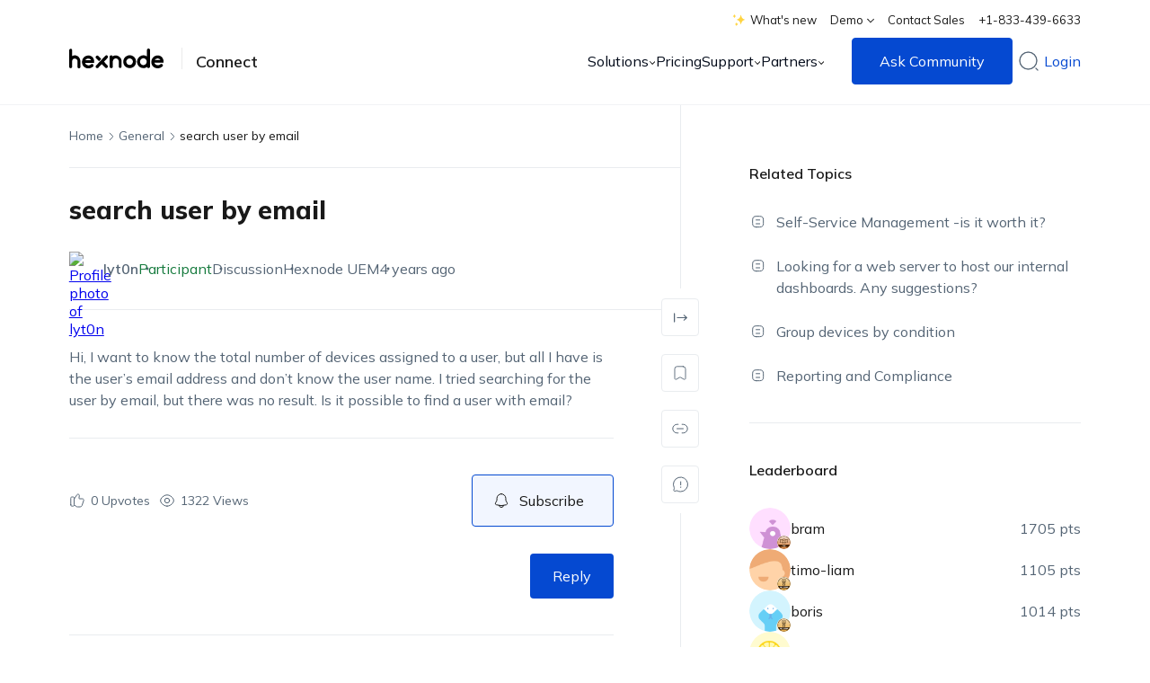

--- FILE ---
content_type: text/html; charset=UTF-8
request_url: https://www.hexnode.com/forums/topic/search-user-by-email/
body_size: 49080
content:

<!DOCTYPE html>
<html class="scroll-hide " lang="en-US" xmlns="http://www.w3.org/1999/xhtml">
<head>
    <meta charset="UTF-8">
    <meta http-equiv="X-UA-Compatible" content="IE=edge,chrome=1">
    <meta name="viewport" content="width=device-width, initial-scale=1.0, user-scalable=no, viewport-fit=cover">
    <meta name="format-detection" content="telephone=no">
    <meta name="HandheldFriendly" content="true">
    <meta http-equiv="x-rim-auto-match" content="none">
    <title itemprop="name">search user by email - Unified Endpoint Management Community | Hexnode Connect</title>
    <meta http-equiv="ScreenOrientation" content="autoRotate:disabled">
    <meta name="application-name" content="Hexnode Help">
    <link rel="preconnect" href="https://cdn.hexnode.com" crossorigin="anonymous">
        <!-- <link rel="preload stylesheet" href="https://cdn.hexnode.com/fonts/mulish.css" rel="stylesheet" as="font"> -->
    <link fetchpriority="high" rel="preload" href="https://cdn.hexnode.com/fonts/mulish.css" as="style" onload="this.onload=null;this.rel='stylesheet'">
    <noscript><link fetchpriority="high" rel="stylesheet" href="https://cdn.hexnode.com/fonts/mulish.css"></noscript>

    <link fetchpriority="high" rel="preload stylesheet" type="text/css" href="https://cdn.hexnode.com/forums/wp-content/themes/hexnode-forums-theme/assets/dist/css/default.min.619f798a.css" as="style">
        <script type="text/html" id="tmpl-bb-link-preview">
<% if ( link_scrapping ) { %>
	<% if ( link_loading ) { %>
		<span class="bb-url-scrapper-loading bb-ajax-loader"><i class="bb-icon-l bb-icon-spinner animate-spin"></i>Loading preview...</span>
	<% } %>
	<% if ( link_success || link_error ) { %>
		<a title="Cancel Preview" href="#" id="bb-close-link-suggestion">Remove Preview</a>
		<div class="bb-link-preview-container">

			<% if ( link_images && link_images.length && link_success && ! link_error && '' !== link_image_index ) { %>
				<div id="bb-url-scrapper-img-holder">
					<div class="bb-link-preview-image">
						<div class="bb-link-preview-image-cover">
							<img src="<%= link_images[link_image_index] %>"/>
						</div>
						<div class="bb-link-preview-icons">
							<%
							if ( link_images.length > 1 ) { %>
								<a data-bp-tooltip-pos="up" data-bp-tooltip="Change image" href="#" class="icon-exchange toolbar-button bp-tooltip" id="icon-exchange"><i class="bb-icon-l bb-icon-exchange"></i></a>
							<% } %>
							<% if ( link_images.length ) { %>
								<a data-bp-tooltip-pos="up" data-bp-tooltip="Remove image" href="#" class="icon-image-slash toolbar-button bp-tooltip" id="bb-link-preview-remove-image"><i class="bb-icon-l bb-icon-image-slash"></i></a>
							<% } %>
							<a data-bp-tooltip-pos="up" data-bp-tooltip="Confirm" class="toolbar-button bp-tooltip" href="#" id="bb-link-preview-select-image">
								<i class="bb-icon-check bb-icon-l"></i>
							</a>
						</div>
					</div>
					<% if ( link_images.length > 1 ) { %>
						<div class="bb-url-thumb-nav">
							<button type="button" id="bb-url-prevPicButton"><span class="bb-icon-l bb-icon-angle-left"></span></button>
							<button type="button" id="bb-url-nextPicButton"><span class="bb-icon-l bb-icon-angle-right"></span></button>
							<div id="bb-url-scrapper-img-count">
								Image <%= link_image_index + 1 %>&nbsp;of&nbsp;<%= link_images.length %>
							</div>
						</div>
					<% } %>
				</div>
			<% } %>

			<% if ( link_success && ! link_error && link_url ) { %>
				<div class="bb-link-preview-info">
					<% var a = document.createElement('a');
						a.href = link_url;
						var hostname = a.hostname;
						var domainName = hostname.replace('www.', '' );
					%>

					<% if ( 'undefined' !== typeof link_title && link_title.trim() && link_description ) { %>
						<p class="bb-link-preview-link-name"><%= domainName %></p>
					<% } %>

					<% if ( link_success && ! link_error ) { %>
						<p class="bb-link-preview-title"><%= link_title %></p>
					<% } %>

					<% if ( link_success && ! link_error ) { %>
						<div class="bb-link-preview-excerpt"><p><%= link_description %></p></div>
					<% } %>
				</div>
			<% } %>
			<% if ( link_error && ! link_success ) { %>
				<div id="bb-url-error" class="bb-url-error"><%= link_error_msg %></div>
			<% } %>
		</div>
	<% } %>
<% } %>
</script>
<script type="text/html" id="tmpl-profile-card-popup">
	<div id="profile-card" class="bb-profile-card bb-popup-card" data-bp-item-id="" data-bp-item-component="members">

		<div class="skeleton-card">
			<div class="skeleton-card-body">
				<div class="skeleton-card-avatar bb-loading-bg"></div>
				<div class="skeleton-card-entity">
					<div class="skeleton-card-type bb-loading-bg"></div>
					<div class="skeleton-card-heading bb-loading-bg"></div>
					<div class="skeleton-card-meta bb-loading-bg"></div>
				</div>
			</div>
						<div class="skeleton-card-footer skeleton-footer-plain">
				<div class="skeleton-card-button bb-loading-bg"></div>
				<div class="skeleton-card-button bb-loading-bg"></div>
				<div class="skeleton-card-button bb-loading-bg"></div>
			</div>
		</div>

		<div class="bb-card-content">
			<div class="bb-card-body">
				<div class="bb-card-avatar">
					<span class="card-profile-status"></span>
					<img src="" alt="">
				</div>
				<div class="bb-card-entity">
					<div class="bb-card-profile-type"></div>
					<h4 class="bb-card-heading"></h4>
					<div class="bb-card-meta">
						<span class="card-meta-item card-meta-joined">Joined <span></span></span>
						<span class="card-meta-item card-meta-last-active"></span>
													<span class="card-meta-item card-meta-followers"></span>
												</div>
				</div>
			</div>
			<div class="bb-card-footer">
								<div class="bb-card-action bb-card-action-outline">
					<a href="" class="card-button card-button-profile">View Profile</a>
				</div>
			</div>
		</div>

	</div>
</script>
	<script type="text/javascript">function theChampLoadEvent(e){var t=window.onload;if(typeof window.onload!="function"){window.onload=e}else{window.onload=function(){t();e()}}}</script>
		<script type="text/javascript">var theChampDefaultLang = 'en_US', theChampCloseIconPath = 'https://www.hexnode.com/forums/wp-content/plugins/super-socializer/images/close.png';</script>
		<script>var theChampSiteUrl = 'https://www.hexnode.com/forums', theChampVerified = 0, theChampEmailPopup = 0, heateorSsMoreSharePopupSearchText = 'Search';</script>
			<script>var theChampLoadingImgPath = 'https://www.hexnode.com/forums/wp-content/plugins/super-socializer/images/ajax_loader.gif'; var theChampAjaxUrl = 'https://www.hexnode.com/forums/wp-admin/admin-ajax.php'; var theChampRedirectionUrl = 'https://www.hexnode.com/forums/topic/search-user-by-email/'; var theChampRegRedirectionUrl = 'https://www.hexnode.com/forums/topic/search-user-by-email/'; </script>
				<script> var theChampFBKey = '492223954480558', theChampSameTabLogin = '0', theChampVerified = 0; var theChampAjaxUrl = 'https://www.hexnode.com/forums/wp-admin/admin-ajax.php'; var theChampPopupTitle = ''; var theChampEmailPopup = 0; var theChampEmailAjaxUrl = 'https://www.hexnode.com/forums/wp-admin/admin-ajax.php'; var theChampEmailPopupTitle = ''; var theChampEmailPopupErrorMsg = ''; var theChampEmailPopupUniqueId = ''; var theChampEmailPopupVerifyMessage = ''; var theChampSteamAuthUrl = ""; var theChampCurrentPageUrl = 'https%3A%2F%2Fwww.hexnode.com%2Fforums%2Ftopic%2Fsearch-user-by-email%2F';  var heateorMSEnabled = 0, theChampTwitterAuthUrl = theChampSiteUrl + "?SuperSocializerAuth=Twitter&super_socializer_redirect_to=" + theChampCurrentPageUrl, theChampLineAuthUrl = theChampSiteUrl + "?SuperSocializerAuth=Line&super_socializer_redirect_to=" + theChampCurrentPageUrl, theChampLiveAuthUrl = theChampSiteUrl + "?SuperSocializerAuth=Live&super_socializer_redirect_to=" + theChampCurrentPageUrl, theChampFacebookAuthUrl = theChampSiteUrl + "?SuperSocializerAuth=Facebook&super_socializer_redirect_to=" + theChampCurrentPageUrl, theChampYahooAuthUrl = theChampSiteUrl + "?SuperSocializerAuth=Yahoo&super_socializer_redirect_to=" + theChampCurrentPageUrl, theChampGoogleAuthUrl = theChampSiteUrl + "?SuperSocializerAuth=Google&super_socializer_redirect_to=" + theChampCurrentPageUrl, theChampYoutubeAuthUrl = theChampSiteUrl + "?SuperSocializerAuth=Youtube&super_socializer_redirect_to=" + theChampCurrentPageUrl, theChampVkontakteAuthUrl = theChampSiteUrl + "?SuperSocializerAuth=Vkontakte&super_socializer_redirect_to=" + theChampCurrentPageUrl, theChampLinkedinAuthUrl = theChampSiteUrl + "?SuperSocializerAuth=Linkedin&super_socializer_redirect_to=" + theChampCurrentPageUrl, theChampInstagramAuthUrl = theChampSiteUrl + "?SuperSocializerAuth=Instagram&super_socializer_redirect_to=" + theChampCurrentPageUrl, theChampWordpressAuthUrl = theChampSiteUrl + "?SuperSocializerAuth=Wordpress&super_socializer_redirect_to=" + theChampCurrentPageUrl, theChampDribbbleAuthUrl = theChampSiteUrl + "?SuperSocializerAuth=Dribbble&super_socializer_redirect_to=" + theChampCurrentPageUrl, theChampGithubAuthUrl = theChampSiteUrl + "?SuperSocializerAuth=Github&super_socializer_redirect_to=" + theChampCurrentPageUrl, theChampSpotifyAuthUrl = theChampSiteUrl + "?SuperSocializerAuth=Spotify&super_socializer_redirect_to=" + theChampCurrentPageUrl, theChampKakaoAuthUrl = theChampSiteUrl + "?SuperSocializerAuth=Kakao&super_socializer_redirect_to=" + theChampCurrentPageUrl, theChampTwitchAuthUrl = theChampSiteUrl + "?SuperSocializerAuth=Twitch&super_socializer_redirect_to=" + theChampCurrentPageUrl, theChampRedditAuthUrl = theChampSiteUrl + "?SuperSocializerAuth=Reddit&super_socializer_redirect_to=" + theChampCurrentPageUrl, theChampDisqusAuthUrl = theChampSiteUrl + "?SuperSocializerAuth=Disqus&super_socializer_redirect_to=" + theChampCurrentPageUrl, theChampDropboxAuthUrl = theChampSiteUrl + "?SuperSocializerAuth=Dropbox&super_socializer_redirect_to=" + theChampCurrentPageUrl, theChampFoursquareAuthUrl = theChampSiteUrl + "?SuperSocializerAuth=Foursquare&super_socializer_redirect_to=" + theChampCurrentPageUrl, theChampAmazonAuthUrl = theChampSiteUrl + "?SuperSocializerAuth=Amazon&super_socializer_redirect_to=" + theChampCurrentPageUrl, theChampStackoverflowAuthUrl = theChampSiteUrl + "?SuperSocializerAuth=Stackoverflow&super_socializer_redirect_to=" + theChampCurrentPageUrl, theChampDiscordAuthUrl = theChampSiteUrl + "?SuperSocializerAuth=Discord&super_socializer_redirect_to=" + theChampCurrentPageUrl, theChampMailruAuthUrl = theChampSiteUrl + "?SuperSocializerAuth=Mailru&super_socializer_redirect_to=" + theChampCurrentPageUrl, theChampYandexAuthUrl = theChampSiteUrl + "?SuperSocializerAuth=Yandex&super_socializer_redirect_to=" + theChampCurrentPageUrl; theChampOdnoklassnikiAuthUrl = theChampSiteUrl + "?SuperSocializerAuth=Odnoklassniki&super_socializer_redirect_to=" + theChampCurrentPageUrl;</script>
				<script> var theChampFBKey = '492223954480558', theChampFBLang = 'en_US', theChampFbLikeMycred = 0, theChampSsga = 0, theChampCommentNotification = 0, theChampHeateorFcmRecentComments = 0, theChampFbIosLogin = 0; </script>
			<style type="text/css">
						.the_champ_button_instagram span.the_champ_svg,a.the_champ_instagram span.the_champ_svg{background:radial-gradient(circle at 30% 107%,#fdf497 0,#fdf497 5%,#fd5949 45%,#d6249f 60%,#285aeb 90%)}
					.the_champ_horizontal_sharing .the_champ_svg,.heateor_ss_standard_follow_icons_container .the_champ_svg{
					color: #fff;
				border-width: 0px;
		border-style: solid;
		border-color: transparent;
	}
		.the_champ_horizontal_sharing .theChampTCBackground{
		color:#666;
	}
		.the_champ_horizontal_sharing span.the_champ_svg:hover,.heateor_ss_standard_follow_icons_container span.the_champ_svg:hover{
				border-color: transparent;
	}
		.the_champ_vertical_sharing span.the_champ_svg,.heateor_ss_floating_follow_icons_container span.the_champ_svg{
					color: #fff;
				border-width: 0px;
		border-style: solid;
		border-color: transparent;
	}
		.the_champ_vertical_sharing .theChampTCBackground{
		color:#666;
	}
		.the_champ_vertical_sharing span.the_champ_svg:hover,.heateor_ss_floating_follow_icons_container span.the_champ_svg:hover{
						border-color: transparent;
		}
	@media screen and (max-width:783px){.the_champ_vertical_sharing{display:none!important}}div.heateor_ss_mobile_footer{display:none;}@media screen and (max-width:783px){div.the_champ_bottom_sharing div.the_champ_sharing_ul .theChampTCBackground{width:100%!important;background-color:white}div.the_champ_bottom_sharing{width:100%!important;left:0!important;}div.the_champ_bottom_sharing a{width:11.111111111111% !important;margin:0!important;padding:0!important;}div.the_champ_bottom_sharing .the_champ_svg{width:100%!important;}div.the_champ_bottom_sharing div.theChampTotalShareCount{font-size:.7em!important;line-height:28px!important}div.the_champ_bottom_sharing div.theChampTotalShareText{font-size:.5em!important;line-height:0px!important}div.heateor_ss_mobile_footer{display:block;height:40px;}.the_champ_bottom_sharing{padding:0!important;display:block!important;width: auto!important;bottom:-2px!important;top: auto!important;}.the_champ_bottom_sharing .the_champ_square_count{line-height: inherit;}.the_champ_bottom_sharing .theChampSharingArrow{display:none;}.the_champ_bottom_sharing .theChampTCBackground{margin-right: 1.1em !important}}</style>
	<meta name='robots' content='index, follow, max-image-preview:large, max-snippet:-1, max-video-preview:-1' />
	<style>img:is([sizes="auto" i], [sizes^="auto," i]) { contain-intrinsic-size: 3000px 1500px }</style>
	
	<!-- This site is optimized with the Yoast SEO plugin v25.6 - https://yoast.com/wordpress/plugins/seo/ -->
	<link rel="canonical" href="https://www.hexnode.com/forums/topic/search-user-by-email/" />
	<meta property="og:locale" content="en_US" />
	<meta property="og:type" content="article" />
	<meta property="og:title" content="search user by email - Unified Endpoint Management Community" />
	<meta property="og:description" content="Hi, I want to know the total number of devices assigned to a user, but all I have is the user&#8217;s email address and don’t know the user name. I tried searching for the user by email, but there was&hellip;" />
	<meta property="og:url" content="https://www.hexnode.com/forums/topic/search-user-by-email/" />
	<meta property="og:site_name" content="Unified Endpoint Management Community" />
	<meta property="article:modified_time" content="2024-07-01T06:49:08+00:00" />
	<meta property="og:image" content="https://cdn.hexnode.com/forums/wp-content/uploads/2021/10/hexnode.jpg" />
	<meta property="og:image:width" content="1500" />
	<meta property="og:image:height" content="788" />
	<meta property="og:image:type" content="image/jpeg" />
	<meta name="twitter:card" content="summary_large_image" />
	<script type="application/ld+json" class="yoast-schema-graph">{"@context":"https://schema.org","@graph":[{"@type":"WebPage","@id":"https://www.hexnode.com/forums/topic/search-user-by-email/","url":"https://www.hexnode.com/forums/topic/search-user-by-email/","name":"search user by email - Unified Endpoint Management Community","isPartOf":{"@id":"https://www.hexnode.com/forums/#website"},"datePublished":"2022-01-28T11:23:14+00:00","dateModified":"2024-07-01T06:49:08+00:00","breadcrumb":{"@id":"https://www.hexnode.com/forums/topic/search-user-by-email/#breadcrumb"},"inLanguage":"en-US","potentialAction":[{"@type":"ReadAction","target":["https://www.hexnode.com/forums/topic/search-user-by-email/"]}]},{"@type":"BreadcrumbList","@id":"https://www.hexnode.com/forums/topic/search-user-by-email/#breadcrumb","itemListElement":[{"@type":"ListItem","position":1,"name":"Home","item":"https://www.hexnode.com/forums/"},{"@type":"ListItem","position":2,"name":"Hexnode UEM","item":"https://www.hexnode.com/forums/forum/hexnode-uem/"},{"@type":"ListItem","position":3,"name":"General","item":"https://www.hexnode.com/forums/forum/hexnode-uem/general/"},{"@type":"ListItem","position":4,"name":"search user by email"}]},{"@type":"WebSite","@id":"https://www.hexnode.com/forums/#website","url":"https://www.hexnode.com/forums/","name":"Unified Endpoint Management Community","description":"","potentialAction":[{"@type":"SearchAction","target":{"@type":"EntryPoint","urlTemplate":"https://www.hexnode.com/forums/?s={search_term_string}"},"query-input":{"@type":"PropertyValueSpecification","valueRequired":true,"valueName":"search_term_string"}}],"inLanguage":"en-US"}]}</script>
	<!-- / Yoast SEO plugin. -->


<link rel='dns-prefetch' href='//cdn.hexnode.com' />
<link rel="alternate" type="application/rss+xml" title="Unified Endpoint Management Community &raquo; Feed" href="https://www.hexnode.com/forums/feed/" />
<link rel="alternate" type="application/rss+xml" title="Unified Endpoint Management Community &raquo; Comments Feed" href="https://www.hexnode.com/forums/comments/feed/" />
<link rel="alternate" type="application/rss+xml" title="Unified Endpoint Management Community &raquo; search user by email Comments Feed" href="https://www.hexnode.com/forums/topic/search-user-by-email/feed/" />
<script type="text/javascript">
/* <![CDATA[ */
window._wpemojiSettings = {"baseUrl":"https:\/\/s.w.org\/images\/core\/emoji\/16.0.1\/72x72\/","ext":".png","svgUrl":false,"svgExt":".svg","source":{"concatemoji":"https:\/\/www.hexnode.com\/forums\/wp-includes\/js\/wp-emoji-release.min.js?ver=6.8.2"}};
/*! This file is auto-generated */
!function(s,n){var o,i,e;function c(e){try{var t={supportTests:e,timestamp:(new Date).valueOf()};sessionStorage.setItem(o,JSON.stringify(t))}catch(e){}}function p(e,t,n){e.clearRect(0,0,e.canvas.width,e.canvas.height),e.fillText(t,0,0);var t=new Uint32Array(e.getImageData(0,0,e.canvas.width,e.canvas.height).data),a=(e.clearRect(0,0,e.canvas.width,e.canvas.height),e.fillText(n,0,0),new Uint32Array(e.getImageData(0,0,e.canvas.width,e.canvas.height).data));return t.every(function(e,t){return e===a[t]})}function u(e,t){e.clearRect(0,0,e.canvas.width,e.canvas.height),e.fillText(t,0,0);for(var n=e.getImageData(16,16,1,1),a=0;a<n.data.length;a++)if(0!==n.data[a])return!1;return!0}function f(e,t,n,a){switch(t){case"flag":return n(e,"\ud83c\udff3\ufe0f\u200d\u26a7\ufe0f","\ud83c\udff3\ufe0f\u200b\u26a7\ufe0f")?!1:!n(e,"\ud83c\udde8\ud83c\uddf6","\ud83c\udde8\u200b\ud83c\uddf6")&&!n(e,"\ud83c\udff4\udb40\udc67\udb40\udc62\udb40\udc65\udb40\udc6e\udb40\udc67\udb40\udc7f","\ud83c\udff4\u200b\udb40\udc67\u200b\udb40\udc62\u200b\udb40\udc65\u200b\udb40\udc6e\u200b\udb40\udc67\u200b\udb40\udc7f");case"emoji":return!a(e,"\ud83e\udedf")}return!1}function g(e,t,n,a){var r="undefined"!=typeof WorkerGlobalScope&&self instanceof WorkerGlobalScope?new OffscreenCanvas(300,150):s.createElement("canvas"),o=r.getContext("2d",{willReadFrequently:!0}),i=(o.textBaseline="top",o.font="600 32px Arial",{});return e.forEach(function(e){i[e]=t(o,e,n,a)}),i}function t(e){var t=s.createElement("script");t.src=e,t.defer=!0,s.head.appendChild(t)}"undefined"!=typeof Promise&&(o="wpEmojiSettingsSupports",i=["flag","emoji"],n.supports={everything:!0,everythingExceptFlag:!0},e=new Promise(function(e){s.addEventListener("DOMContentLoaded",e,{once:!0})}),new Promise(function(t){var n=function(){try{var e=JSON.parse(sessionStorage.getItem(o));if("object"==typeof e&&"number"==typeof e.timestamp&&(new Date).valueOf()<e.timestamp+604800&&"object"==typeof e.supportTests)return e.supportTests}catch(e){}return null}();if(!n){if("undefined"!=typeof Worker&&"undefined"!=typeof OffscreenCanvas&&"undefined"!=typeof URL&&URL.createObjectURL&&"undefined"!=typeof Blob)try{var e="postMessage("+g.toString()+"("+[JSON.stringify(i),f.toString(),p.toString(),u.toString()].join(",")+"));",a=new Blob([e],{type:"text/javascript"}),r=new Worker(URL.createObjectURL(a),{name:"wpTestEmojiSupports"});return void(r.onmessage=function(e){c(n=e.data),r.terminate(),t(n)})}catch(e){}c(n=g(i,f,p,u))}t(n)}).then(function(e){for(var t in e)n.supports[t]=e[t],n.supports.everything=n.supports.everything&&n.supports[t],"flag"!==t&&(n.supports.everythingExceptFlag=n.supports.everythingExceptFlag&&n.supports[t]);n.supports.everythingExceptFlag=n.supports.everythingExceptFlag&&!n.supports.flag,n.DOMReady=!1,n.readyCallback=function(){n.DOMReady=!0}}).then(function(){return e}).then(function(){var e;n.supports.everything||(n.readyCallback(),(e=n.source||{}).concatemoji?t(e.concatemoji):e.wpemoji&&e.twemoji&&(t(e.twemoji),t(e.wpemoji)))}))}((window,document),window._wpemojiSettings);
/* ]]> */
</script>
<link rel='stylesheet' id='urvanov_syntax_highlighter-css' href='https://www.hexnode.com/forums/wp-content/plugins/urvanov-syntax-highlighter-plugin/css/min/urvanov_syntax_highlighter.min.css?ver=2.8.28' type='text/css' media='all' />
<script type="text/javascript" src="https://www.hexnode.com/forums/wp-includes/js/jquery/jquery.min.js?ver=3.7.1" id="jquery-core-js"></script>
<script type="text/javascript" async src="https://www.hexnode.com/forums/wp-includes/js/jquery/jquery-migrate.min.js?ver=3.4.1" id="jquery-migrate-js"></script>
<script type="text/javascript" id="urvanov_syntax_highlighter_js-js-extra">
/* <![CDATA[ */
var UrvanovSyntaxHighlighterSyntaxSettings = {"version":"2.8.28","is_admin":"0","ajaxurl":"https:\/\/www.hexnode.com\/forums\/wp-admin\/admin-ajax.php","prefix":"urvanov-syntax-highlighter-","setting":"urvanov-syntax-highlighter-setting","selected":"urvanov-syntax-highlighter-setting-selected","changed":"urvanov-syntax-highlighter-setting-changed","special":"urvanov-syntax-highlighter-setting-special","orig_value":"data-orig-value","debug":""};
var UrvanovSyntaxHighlighterSyntaxStrings = {"copy":"Copied to the clipboard","minimize":"Click To Expand Code"};
/* ]]> */
</script>
<script type="text/javascript" src="https://www.hexnode.com/forums/wp-content/plugins/urvanov-syntax-highlighter-plugin/js/min/urvanov_syntax_highlighter.min.js?ver=2.8.28" id="urvanov_syntax_highlighter_js-js"></script>
<script type="text/javascript" src="https://www.hexnode.com/forums/wp-content/plugins/buddyboss-platform/bp-core/js/vendor/exif.js?ver=2.9.30" id="bp-exif-js"></script>
<script type="text/javascript" async src="https://cdn.hexnode.com/forums/wp-content/themes/hexnode-forums-theme/assets/js/toast.js" id="hx_toast-js"></script>
<link rel="https://api.w.org/" href="https://www.hexnode.com/forums/wp-json/" /><link rel="EditURI" type="application/rsd+xml" title="RSD" href="https://www.hexnode.com/forums/xmlrpc.php?rsd" />
<meta name="generator" content="WordPress 6.8.2" />
<link rel='shortlink' href='https://www.hexnode.com/forums/?p=15087' />
<link rel="alternate" title="oEmbed (JSON)" type="application/json+oembed" href="https://www.hexnode.com/forums/wp-json/oembed/1.0/embed?url=https%3A%2F%2Fwww.hexnode.com%2Fforums%2Ftopic%2Fsearch-user-by-email%2F" />
<link rel="alternate" title="oEmbed (XML)" type="text/xml+oembed" href="https://www.hexnode.com/forums/wp-json/oembed/1.0/embed?url=https%3A%2F%2Fwww.hexnode.com%2Fforums%2Ftopic%2Fsearch-user-by-email%2F&#038;format=xml" />

	<script>var ajaxurl = 'https://www.hexnode.com/forums/wp-admin/admin-ajax.php';</script>

	<!-- Google Tag Manager -->
<script  fetchpriority="low" >(function(w,d,s,l,i){w[l]=w[l]||[];w[l].push({'gtm.start':
new Date().getTime(),event:'gtm.js'});var f=d.getElementsByTagName(s)[0],
j=d.createElement(s),dl=l!='dataLayer'?'&l='+l:'';j.async=true;j.src=
'https://www.googletagmanager.com/gtm.js?id='+i+dl;j.setAttribute('fetchPriority', 'low');f.parentNode.insertBefore(j,f);
})(window,document,'script','dataLayer','GTM-TPTTKS7');</script>
<!-- End Google Tag Manager -->

<!-- Analytics by WP Statistics - https://wp-statistics.com -->
<link rel="icon" href="https://cdn.hexnode.com/forums/wp-content/uploads/2021/03/hexnode-2.png" sizes="32x32" />
<link rel="icon" href="https://cdn.hexnode.com/forums/wp-content/uploads/2021/03/hexnode-2.png" sizes="192x192" />
<link rel="apple-touch-icon" href="https://cdn.hexnode.com/forums/wp-content/uploads/2021/03/hexnode-2.png" />
<meta name="msapplication-TileImage" content="https://cdn.hexnode.com/forums/wp-content/uploads/2021/03/hexnode-2.png" />
		<style type="text/css" id="wp-custom-css">
			.tag-item-single.hm-tag,
.tag-list__item  .tag-list__item__link,
.tag-list__item__link{
	text-transform:none !important;
}
#new-post .bbp-form #bbp_topic_submit, #new-post.media-uploading.has-title .bbp-form #bbp_topic_submit {
    opacity: 1!important;
    pointer-events: all !important;
}
#item-header-cover-image #item-header-avatar img.avatar {
    max-width: 100%!important;
}



/* Style fix in footer -- safari -- starts */
@media not all and (min-resolution:.001dpcm) {

	@media(max-width:599px) and (min-width:420px){
		.footer-grid .footer-grid__event-box{
			display: flex;
		}

	.footer-grid .footer-grid__event-description{

	margin-left: 18px;

	}

	}

	@media(max-width:420px){

	.footer-grid .footer-grid__event-description{

	margin-top: 18px;

	}

	}

}
a.footer-grid__link{
	word-break:break-word !important;
}
.footer-grid .footer-grid__link:hover, .footer-grid .footer-grid__link:focus {
    color: var(--hex_home_common_title_color) !important;
}
.footer-grid .footer-grid__btn-learn-more:hover, .footer-grid .footer-grid__btn-learn-more:focus {
    color: var(--hex_home_common_title_color) !important;
}
/* Style fix in footer -- safari -- ends */

.activity-header p a {
    word-break: break-word;
}
.bbp-reply-content ol,
.bbp-reply-content ul ol,
.single_post_content ol,
.single_post_content ul ol{
	list-style:decimal;
}
.bbp-reply-content ul,
.bbp-reply-content ol ul,
.single_post_content ul,
.single_post_content ol ul{
	list-style:disc;
}
.m-b-0{
	margin-bottom:0px !important;
}

@media screen and (min-width: 1101px){
	a.nav-sub-menu-wrap__dropdown-menu_item.with_label .hex__menu_label {
		word-break: keep-all;
}
}
.bbp_single_topic_bar .single_post_content a{
	word-break:normal;
}

.bb-link-preview-container{
	display:none !important;
}
.social-signup-wrapper ul.the_champ_login_ul li:nth-child(1),
.social-signup-wrapper ul.the_champ_login_ul li:nth-child(2) {
	display:none !important;
}

/* .footer-grid .footer-grid__event-box{
	display:none;
}
footer .footer-grid .footer-grid__box--event-wrapper.footer-grid__box--with-badge .footer-grid__social-media-grid{
	padding-top:10px;
} */		</style>
		</head>

<body  class="topic bbpress bp-nouveau wp-singular topic-template-default single single-topic postid-15087 wp-theme-hexnode-forums-theme no-js" >

<header class="">
        <div class="header">
        <div class="container header-container">
                        <div class="header-top-menu">
            <ul class="">
                                    <li>
                        <a 
                            class="nav-sub-menu-wrap__link" 
                            href="https://www.hexnode.com/whats-new/" 
                            target="_blank" 
                            title="View What's new"
                            aria-label="View What's new"
                        >
                            <lottie-player 
                                class="whats-new--graffit" 
                                src="https://cdn.hexnode.com/forums/wp-content/themes/hexnode-forums-theme/assets/lottie/whats-new-animate.json" 
                                autoplay
                                loop
                                mode="normal"
                            ></lottie-player>
                            What's new                        </a>
                    </li>
                
                                                <li class=""> 
                    <a class="nav-sub-menu-wrap__link" href="javascript:void(0)" aria-label="Demo">Demo                        <svg version="1.1" xmlns="http://www.w3.org/2000/svg" xmlns:xlink="http://www.w3.org/1999/xlink" x="0px" y="0px" viewBox="0 0 8.1 4.9" xml:space="preserve" class="dropdown-icon" width="8px" height="8px">
                            <g>
                                <polygon class="hex__arrow_st0" points="7.4,0.2 4,3.5 0.7,0 0,0.7 3.2,4.1 3.2,4.1 3.9,4.9 8.1,1  ">
                                </polygon>
                            </g>
                        </svg>
                    </a>
                                            <ul class="">
                                                            <li><a href="https://www.hexnode.com/mobile-device-management/request-demo/" target="_blank"  aria-label="Request a Demo">Request a Demo</a></li>
                                                            <li><a href="https://www.hexnode.com/mobile-device-management/demo/" target="_blank"  aria-label="Watch a Demo">Watch a Demo</a></li>
                                                    </ul>
                                    </li>
                                                                            <li><a class="nav-sub-menu-wrap__link" href="https://www.hexnode.com/mobile-device-management/contact-sales/callback/" target="_blank"  aria-label="Contact Sales">Contact Sales</a></li>
                                            <li><a class="nav-sub-menu-wrap__link" href="tel:+1-833-439-6633"  aria-label="+1-833-439-6633">+1-833-439-6633</a></li>
                                                </ul>
            </div>
                            <div class="header-logo-wrap">
                <a class="header-logo-link" aria-label="Visit Hexnode.com" title="Visit Hexnode.com" href="https://www.hexnode.com/">
                        <svg version="1.1" class="hex__global_nav_logo" x="0px" y="0px" viewBox="0 0 120.9 25"
                        style="enable-background:new 0 0 120.9 25;" xml:space="preserve">
                        <g id="hex__logo_Layer_1">
                        </g>
                        <g id="hex__logo_art_2">
                            <g id="hex__logo">
                            <g>
                                <path class="hex__logo_st0" d="M8.3,8.7C7.9,8.6,6.9,8.5,5.8,8.8c-0.4,0.1-1.2,0.3-2,0.7l0-7.3c0-1.1-0.9-1.9-1.9-1.9S0,1.2,0,2.2L0,23
                                    c0,1.1,0.9,1.9,1.9,1.9C3,24.9,3.8,24,3.8,23l0-7.5v0c0.2-0.7,0.4-1.2,0.8-1.7c0.2-0.3,0.9-1,2-1.1c1.6-0.2,2.7,0.7,2.9,0.9
                                    c1.2,1.1,1.2,2.5,1.2,2.7l0,7.1c0,0.9,0.8,1.7,1.8,1.7h0c1,0,1.8-0.8,1.8-1.7l0-7.5c0-1.5-0.5-2.6-0.8-3.1
                                    C12.6,10.5,10.5,9,8.3,8.7z" />
                                <path class="hex__logo_st0" d="M78.2,8.5c-0.3,0-0.8-0.1-1.3,0c-2.8,0.2-4.8,2-5.2,2.4c-2.3,2.3-2.4,5.2-2.4,5.7c0,0.9,0.1,3.3,1.9,5.4
                                    c1.3,1.5,3.3,2.5,5.7,2.7c0.3,0,0.6,0.1,1.1,0.1l0,0c0,0,0,0,0,0v0c3.4-0.1,5.7-2.6,5.8-2.7c0.3-0.3,1.9-2.4,1.9-5.4
                                    C85.8,12.4,82.5,8.8,78.2,8.5z M81.7,16.8c-0.1,2.3-2.1,4.1-4.4,4c-2.3-0.1-4.2-2-4.1-4.3c0.1-2.3,2.1-4.1,4.4-4
                                    C80,12.5,81.8,14.5,81.7,16.8z" />
                                <path class="hex__logo_st0" d="M59.8,8.7c-1.5,0-2.9,0.4-4.1,1.2c-0.3-0.8-1-1.3-1.9-1.3c-1.1,0-2,0.9-2,2l0,12.2c0,1.1,0.9,2,2,2
                                    c0.1,0,0.1,0,0.2,0c0.1,0,0.1,0,0.2,0c0.9,0,1.7-0.7,1.7-1.7l0-6.9c0-0.1,0.1-0.3,0.2-0.6c0-0.1,0.2-0.7,0.3-1
                                    c0.4-0.9,1.1-1.4,1.3-1.5c0.8-0.5,1.5-0.6,1.7-0.6c0.6,0,1,0.1,1.3,0.1c0.2,0.1,1,0.3,1.6,0.9c1,1,1.2,2.3,1.2,2.6
                                    c0,2.3,0,4.6,0,6.9c0,0.2,0.1,0.7,0.6,1.1c0.6,0.5,1.2,0.5,1.3,0.5h0c0.9,0,1.7-0.7,1.7-1.7l0-7.3c-0.1-0.8-0.3-2.1-1.1-3.4
                                    C65.8,12,63.7,8.8,59.8,8.7z" />
                                <path class="hex__logo_st0"
                                d="M118.2,10.3c-1.9-1.5-4.1-1.6-4.4-1.6c-0.3,0-1.4,0-2.8,0.4c-1.7,0.6-2.8,1.5-3.1,1.8
                                    c-2.4,2.2-2.5,5.2-2.6,5.7c0,0.7-0.1,3.2,1.7,5.5c1.9,2.3,4.4,2.7,5.1,2.8c1.1,0.2,2.2,0.1,2.5,0c0.5-0.1,1.3-0.2,2.4-0.6
                                    c1.4-0.6,2.3-1.4,2.9-2.1c0.3-0.8,0.3-1.6-0.2-2.1c-0.4-0.4-0.9-0.6-1-0.6c-0.9-0.2-1.7,0.3-1.8,0.4c-0.2,0.2-0.5,0.5-0.9,0.7
                                    c-0.8,0.5-1.6,0.5-2.1,0.5c-0.4,0-1.8,0.1-3-0.9c-1.1-0.8-1.5-1.8-1.7-2.2l11.7,0C121.3,15,120.3,12,118.2,10.3z M110.8,13.4
                                    c1.1-0.7,2.1-0.8,2.6-0.8c0.4,0,1.4,0,2.4,0.7c0.6,0.4,0.9,0.9,1.2,1.3l-7.3,0C109.9,14.2,110.3,13.8,110.8,13.4z" />
                                <path class="hex__logo_st0" d="M38.2,16.1c1-1,1.9-2,2.9-3c-1.2-1.2-2.4-2.4-3.7-3.6c-0.8-0.8-2.1-0.8-2.9,0c-0.8,0.8-0.8,2.1,0,2.9
                                    C35.7,13.6,36.9,14.8,38.2,16.1z" />
                                <path class="hex__logo_st0"
                                d="M49.1,9.1c-0.8-0.8-2.1-0.7-2.8,0.1L34.5,21.5c-0.8,0.8-0.7,2.1,0.1,2.8c0.8,0.8,2.1,0.7,2.8-0.1l4.3-4.5
                                    l4.4,4.4c0.8,0.8,2.1,0.8,2.9,0c0.8-0.8,0.8-2.1,0-2.9l-4.4-4.5l4.6-4.8C50,11.1,49.9,9.9,49.1,9.1z" />
                                <path class="hex__logo_st0"
                                d="M101.7,0c-1.1,0-2,0.9-2,2l0,8c-1.1-0.8-2.5-1.3-3.9-1.4v0c-0.3,0-0.8-0.1-1.3,0c-2.8,0.2-4.7,2-5.1,2.4
                                    C87,13.2,87,16.1,87,16.6c0,0.9,0.1,3.3,1.9,5.4c1.3,1.5,3.2,2.5,5.6,2.7c0.3,0,0.6,0.1,1.1,0.1l0,0c0,0,0,0,0,0l0,0
                                    c1.8-0.1,3.2-0.8,4.2-1.5c0.2,0.8,1,1.4,1.9,1.4c1.1,0,2-0.9,2-2l0-20.8C103.6,0.9,102.7,0,101.7,0z M99.4,16.8
                                    c-0.1,2.4-2.1,4.3-4.5,4.2c-2.4-0.1-4.2-2.1-4.1-4.5c0.1-2.4,2.1-4.3,4.5-4.2C97.7,12.4,99.5,14.4,99.4,16.8z" />
                                <path class="hex__logo_st0"
                                d="M29.3,10.4c-1.9-1.5-4.1-1.6-4.4-1.6c-0.3,0-1.4,0-2.8,0.4c-1.7,0.6-2.8,1.5-3.1,1.8
                                    c-2.4,2.2-2.5,5.2-2.6,5.7c0,0.7-0.1,3.2,1.7,5.5c1.9,2.3,4.4,2.7,5.1,2.8c1.1,0.2,2.2,0.1,2.5,0c0.5-0.1,1.3-0.2,2.4-0.6
                                    c1.4-0.6,2.3-1.4,2.9-2.1c0.3-0.8,0.3-1.6-0.2-2.1c-0.4-0.4-0.9-0.6-1-0.6c-0.9-0.2-1.7,0.3-1.8,0.4c-0.2,0.2-0.5,0.5-0.9,0.7
                                    c-0.8,0.5-1.6,0.5-2.1,0.5c-0.4,0-1.8,0.1-3-0.9c-1.1-0.8-1.5-1.8-1.7-2.2l11.7,0C32.4,15,31.4,12.1,29.3,10.4z M21.9,13.5
                                    c1.1-0.7,2.1-0.8,2.6-0.8c0.4,0,1.4,0,2.4,0.7c0.6,0.4,0.9,0.9,1.2,1.3l-7.3,0C21,14.3,21.4,13.8,21.9,13.5z" />
                            </g>
                            </g>
                        </g>
                        </svg>
                    </a>
                    <a class="header-logo-link__text" title="Visit Hexnode Connect"  aria-label="Visit Hexnode Connect" href="https://www.hexnode.com/forums/">Connect</a>
            </div>
                        <div class="header-nav-wrap">
                                <div class="header-nav-left">
            
                    <ul class="nav-menu-wrap">
                    <!--features-->
                                                                                            <li class="nav-sub-menu nav-sub-menu--has-dropdown">
                                        <a class="nav-sub-menu-wrap__link" href="javascript:void(0)"  aria-label="Solutions">
                                            Solutions                                            <img width="9px" height="5px" class="dropdown-icon" src="https://cdn.hexnode.com/forums/wp-content/themes/hexnode-forums-theme/assets/images/header-drop-down.svg" alt="drop-down-arrow" > 

                                        </a>
                                        <!--dropdown menu-->
                                        <ul class="nav-sub-menu-wrap__dropdown">
                                            <div class="hex__common_container_wrapper nav-sub-menu-wrap__solution">
                                            
                                                <div class="nav-sub-menu-wrap__scroller justify-content-start">
                                                                                                            <li class="nav-sub-menu-wrap__dropdown-menu">
                                                            <a class="nav-sub-menu-wrap__dropdown-menu_item with_label btn_ripple"
                                                                href="https://www.hexnode.com/unified-endpoint-management/" target="_blank" rel=""
                                                                aria-label="Hexnode UEM">
                                                                <span class="dropdown-menu__title">Hexnode UEM</span>
                                                                <span class="hex__menu_label">Centralize management of mobiles, PCs and wearables in the enterprise</span>
                                                            </a>
                                                        </li>
                                                                                                            <li class="nav-sub-menu-wrap__dropdown-menu">
                                                            <a class="nav-sub-menu-wrap__dropdown-menu_item with_label btn_ripple"
                                                                href="https://www.hexnode.com/mobile-device-management/mobile-kiosk-software/" target="_blank" rel=""
                                                                aria-label="Hexnode Device Lockdown">
                                                                <span class="dropdown-menu__title">Hexnode Device Lockdown</span>
                                                                <span class="hex__menu_label">Lockdown devices to apps and websites for high yield and security</span>
                                                            </a>
                                                        </li>
                                                                                                            <li class="nav-sub-menu-wrap__dropdown-menu">
                                                            <a class="nav-sub-menu-wrap__dropdown-menu_item with_label btn_ripple"
                                                                href="https://www.hexnode.com/mobile-device-management/android-kiosk-browser/" target="_blank" rel=""
                                                                aria-label="Hexnode Secure Browser">
                                                                <span class="dropdown-menu__title">Hexnode Secure Browser</span>
                                                                <span class="hex__menu_label">Enforce definitive protection from malicious websites and online threats</span>
                                                            </a>
                                                        </li>
                                                                                                            <li class="nav-sub-menu-wrap__dropdown-menu">
                                                            <a class="nav-sub-menu-wrap__dropdown-menu_item with_label btn_ripple"
                                                                href="https://www.hexnode.com/mobile-device-management/hexnode-digital-signage-software/" target="_blank" rel=""
                                                                aria-label="Hexnode Digital Signage">
                                                                <span class="dropdown-menu__title">Hexnode Digital Signage</span>
                                                                <span class="hex__menu_label">The central console for managing digital signages by your organization</span>
                                                            </a>
                                                        </li>
                                                     

                                                </div>
                                            </div>
                                        </ul>
                                        <!--dropdown menu ends-->
                                    </li>
                                 
                                                        <!--support-->
                                                        
                                    <li>
                                        <a target="_blank" class="nav-sub-menu-wrap__link" href="https://www.hexnode.com/mobile-device-management/pricing/" rel="" aria-label="Pricing">
                                            Pricing                                        </a>
                                    </li>
                                                                                        <!--support-->
                                                                                            <li class="nav-sub-menu nav-sub-menu--has-dropdown">
                                        <a class="nav-sub-menu-wrap__link" href="javascript:void(0)"  aria-label="Support">
                                            Support                                            <img width="9px" height="5px" class="dropdown-icon" src="https://cdn.hexnode.com/forums/wp-content/themes/hexnode-forums-theme/assets/images/header-drop-down.svg" alt="drop-down-arrow" > 

                                        </a>
                                        <!--dropdown menu-->
                                        <ul class="nav-sub-menu-wrap__dropdown">
                                            <div class="hex__common_container_wrapper nav-sub-menu-wrap__solution">
                                            
                                                <div class="nav-sub-menu-wrap__scroller justify-content-start">
                                                                                                            <li class="nav-sub-menu-wrap__dropdown-menu">
                                                            <a class="nav-sub-menu-wrap__dropdown-menu_item with_label btn_ripple"
                                                                href="https://www.hexnode.com/mobile-device-management/contact-sales/callback/" target="_blank" rel=""
                                                                aria-label="Talk to Sales/Support">
                                                                <span class="dropdown-menu__title">Talk to Sales/Support</span>
                                                                <span class="hex__menu_label">Request a call back from the sales/tech support team</span>
                                                            </a>
                                                        </li>
                                                                                                            <li class="nav-sub-menu-wrap__dropdown-menu">
                                                            <a class="nav-sub-menu-wrap__dropdown-menu_item with_label btn_ripple"
                                                                href="https://www.hexnode.com/mobile-device-management/request-demo/" target="_blank" rel=""
                                                                aria-label="Schedule a Demo">
                                                                <span class="dropdown-menu__title">Schedule a Demo</span>
                                                                <span class="hex__menu_label">Request a detailed product walkthrough from the support</span>
                                                            </a>
                                                        </li>
                                                                                                            <li class="nav-sub-menu-wrap__dropdown-menu">
                                                            <a class="nav-sub-menu-wrap__dropdown-menu_item with_label btn_ripple"
                                                                href="https://www.hexnode.com/mobile-device-management/contact-sales/get-quote/" target="_blank" rel=""
                                                                aria-label="Get a Quote">
                                                                <span class="dropdown-menu__title">Get a Quote</span>
                                                                <span class="hex__menu_label">Request the pricing details of any available plans</span>
                                                            </a>
                                                        </li>
                                                                                                            <li class="nav-sub-menu-wrap__dropdown-menu">
                                                            <a class="nav-sub-menu-wrap__dropdown-menu_item with_label btn_ripple"
                                                                href="https://www.hexnode.com/mobile-device-management/contact-sales/email-us/" target="_blank" rel=""
                                                                aria-label="Contact Hexnode Support">
                                                                <span class="dropdown-menu__title">Contact Hexnode Support</span>
                                                                <span class="hex__menu_label">Raise a ticket for any sales and support inquiry</span>
                                                            </a>
                                                        </li>
                                                                                                            <li class="nav-sub-menu-wrap__dropdown-menu">
                                                            <a class="nav-sub-menu-wrap__dropdown-menu_item with_label btn_ripple"
                                                                href="https://www.hexnode.com/mobile-device-management/help/" target="_blank" rel=""
                                                                aria-label="Help Documentation">
                                                                <span class="dropdown-menu__title">Help Documentation</span>
                                                                <span class="hex__menu_label">The archive of in-depth help articles, help videos and FAQs</span>
                                                            </a>
                                                        </li>
                                                                                                            <li class="nav-sub-menu-wrap__dropdown-menu">
                                                            <a class="nav-sub-menu-wrap__dropdown-menu_item with_label btn_ripple"
                                                                href="https://www.hexnode.com/mobile-device-management/resources/videos/" target="_blank" rel=""
                                                                aria-label="Videos">
                                                                <span class="dropdown-menu__title">Videos</span>
                                                                <span class="hex__menu_label">The visual guide for navigating through Hexnode</span>
                                                            </a>
                                                        </li>
                                                                                                            <li class="nav-sub-menu-wrap__dropdown-menu">
                                                            <a class="nav-sub-menu-wrap__dropdown-menu_item with_label btn_ripple"
                                                                href="https://academy.hexnode.com/" target="_blank" rel=""
                                                                aria-label="Hexnode Academy">
                                                                <span class="dropdown-menu__title">Hexnode Academy</span>
                                                                <span class="hex__menu_label">Detailed product training videos and documents for customers and partners</span>
                                                            </a>
                                                        </li>
                                                                                                            <li class="nav-sub-menu-wrap__dropdown-menu">
                                                            <a class="nav-sub-menu-wrap__dropdown-menu_item with_label btn_ripple"
                                                                href="https://www.hexnode.com/events/webinars/" target="_blank" rel=""
                                                                aria-label="Webinars">
                                                                <span class="dropdown-menu__title">Webinars</span>
                                                                <span class="hex__menu_label">Product insights, feature introduction and detailed tutorial from the experts</span>
                                                            </a>
                                                        </li>
                                                                                                            <li class="nav-sub-menu-wrap__dropdown-menu">
                                                            <a class="nav-sub-menu-wrap__dropdown-menu_item with_label btn_ripple"
                                                                href="https://www.hexnode.com/mobile-device-management/resources/" target="_blank" rel=""
                                                                aria-label="Resources">
                                                                <span class="dropdown-menu__title">Resources</span>
                                                                <span class="hex__menu_label">An info-hub of datasheets, whitepapers, case studies and more</span>
                                                            </a>
                                                        </li>
                                                                                                            <li class="nav-sub-menu-wrap__dropdown-menu">
                                                            <a class="nav-sub-menu-wrap__dropdown-menu_item with_label btn_ripple"
                                                                href="https://www.hexnode.com/mobile-device-management/developers/" target="_blank" rel=""
                                                                aria-label="Developers">
                                                                <span class="dropdown-menu__title">Developers</span>
                                                                <span class="hex__menu_label">The in-depth guide for developers on APIs and their usage</span>
                                                            </a>
                                                        </li>
                                                                                                            <li class="nav-sub-menu-wrap__dropdown-menu">
                                                            <a class="nav-sub-menu-wrap__dropdown-menu_item with_label btn_ripple"
                                                                href="https://www.hexnode.com/blogs/" target="_blank" rel=""
                                                                aria-label="Blog">
                                                                <span class="dropdown-menu__title">Blog</span>
                                                                <span class="hex__menu_label">Access a collection of expert-written weblogs and articles</span>
                                                            </a>
                                                        </li>
                                                                                                            <li class="nav-sub-menu-wrap__dropdown-menu">
                                                            <a class="nav-sub-menu-wrap__dropdown-menu_item with_label btn_ripple"
                                                                href="https://www.hexnode.com/forums/" target="_blank" rel=""
                                                                aria-label="Forums">
                                                                <span class="dropdown-menu__title">Forums</span>
                                                                <span class="hex__menu_label">Connect with Hexnode users like you. Discover tips & tricks, check out new feature releases and more.</span>
                                                            </a>
                                                        </li>
                                                     

                                                </div>
                                            </div>
                                        </ul>
                                        <!--dropdown menu ends-->
                                    </li>
                                 
                                                        <!--support-->
                                                                                            <li class="nav-sub-menu nav-sub-menu--has-dropdown">
                                        <a class="nav-sub-menu-wrap__link" href="javascript:void(0)"  aria-label="Partners">
                                            Partners                                            <img width="9px" height="5px" class="dropdown-icon" src="https://cdn.hexnode.com/forums/wp-content/themes/hexnode-forums-theme/assets/images/header-drop-down.svg" alt="drop-down-arrow" > 

                                        </a>
                                        <!--dropdown menu-->
                                        <ul class="nav-sub-menu-wrap__dropdown">
                                            <div class="hex__common_container_wrapper nav-sub-menu-wrap__solution">
                                            
                                                <div class="nav-sub-menu-wrap__scroller justify-content-start">
                                                                                                            <li class="nav-sub-menu-wrap__dropdown-menu">
                                                            <a class="nav-sub-menu-wrap__dropdown-menu_item with_label btn_ripple"
                                                                href="https://www.hexnode.com/hexnode-partners/" target="_blank" rel=""
                                                                aria-label="Hexnode Partner Programs">
                                                                <span class="dropdown-menu__title">Hexnode Partner Programs</span>
                                                                <span class="hex__menu_label">Explore every partnership program offered by Hexnode</span>
                                                            </a>
                                                        </li>
                                                                                                            <li class="nav-sub-menu-wrap__dropdown-menu">
                                                            <a class="nav-sub-menu-wrap__dropdown-menu_item with_label btn_ripple"
                                                                href="https://www.hexnode.com/partners/" target="_blank" rel=""
                                                                aria-label="Reseller Partnership">
                                                                <span class="dropdown-menu__title">Reseller Partnership</span>
                                                                <span class="hex__menu_label">Deliver the world-class mobile & PC security solution to your clients</span>
                                                            </a>
                                                        </li>
                                                                                                            <li class="nav-sub-menu-wrap__dropdown-menu">
                                                            <a class="nav-sub-menu-wrap__dropdown-menu_item with_label btn_ripple"
                                                                href="https://www.hexnode.com/mobile-device-management/hexnode-oem-partner-program/" target="_blank" rel=""
                                                                aria-label="OEM Partnership">
                                                                <span class="dropdown-menu__title">OEM Partnership</span>
                                                                <span class="hex__menu_label">Integrate with Hexnode for the complete management of your devices</span>
                                                            </a>
                                                        </li>
                                                                                                            <li class="nav-sub-menu-wrap__dropdown-menu">
                                                            <a class="nav-sub-menu-wrap__dropdown-menu_item with_label btn_ripple"
                                                                href="https://www.hexnode.com/mobile-device-management/hexnode-distributors/" target="_blank" rel=""
                                                                aria-label="Distribution program">
                                                                <span class="dropdown-menu__title">Distribution program</span>
                                                                <span class="hex__menu_label">Venture the UEM market and grow your revenue by becoming Hexnode's official distributors</span>
                                                            </a>
                                                        </li>
                                                                                                            <li class="nav-sub-menu-wrap__dropdown-menu">
                                                            <a class="nav-sub-menu-wrap__dropdown-menu_item with_label btn_ripple"
                                                                href="https://www.hexnode.com/mobile-device-management/hexnode-isv-partner-program/" target="_blank" rel=""
                                                                aria-label="ISV partnership">
                                                                <span class="dropdown-menu__title">ISV partnership</span>
                                                                <span class="hex__menu_label">Sell Hexnode MDM and explore the UEM market</span>
                                                            </a>
                                                        </li>
                                                                                                            <li class="nav-sub-menu-wrap__dropdown-menu">
                                                            <a class="nav-sub-menu-wrap__dropdown-menu_item with_label btn_ripple"
                                                                href="https://www.hexnode.com/marketplace/" target="_blank" rel=""
                                                                aria-label="Hexnode Marketplace">
                                                                <span class="dropdown-menu__title">Hexnode Marketplace</span>
                                                                <span class="hex__menu_label">Checkout Hexnode's partner integrations and business tools</span>
                                                            </a>
                                                        </li>
                                                     

                                                </div>
                                            </div>
                                        </ul>
                                        <!--dropdown menu ends-->
                                    </li>
                                 
                                                        <!--support-->
                                                <!--support ends-->
                    
                    </ul>
                </div>

                                
                <div class="header-nav-right">
                <a  onClick="openLoginPopup(event,'https://www.hexnode.com/forums/new-topics')"  class="btn btn--bg-blue header-btn" href="https://www.hexnode.com/forums/new-topics" aria-label="Ask Community">Ask Community</a>
                <div class="search-icon-wrap">
    <div class="global-search global-search--icon-view">
            <form action="https://www.hexnode.com/forums/" class="global-search-icon">
            <div class="global-search-icon__input">
                <input 
                    name="s" type="text" 
                    value="" 
                    autofocus 
                    placeholder='What are you looking for?'
                    data-combined = '1'
                    title="Search"
                    aria-label="Search"
                >
                                                <svg class="global-search-icon__icon" width="18" height="18" viewBox="0 0 18 18">
                    <g id="search-normal">
                        <path id="Vector" d="M14.25,7.125A7.125,7.125,0,1,1,7.125,0,7.125,7.125,0,0,1,14.25,7.125Z" transform="translate(1.5 1.5)" fill="none" stroke="#556575" stroke-linecap="round" stroke-linejoin="round" stroke-width="1"/>
                        <path id="Vector-2" data-name="Vector" d="M1.5,1.5,0,0" transform="translate(15 15)" fill="none" stroke="#556575" stroke-linecap="round" stroke-linejoin="round" stroke-width="1"/>
                        <path id="Vector-3" data-name="Vector" d="M0,0H18V18H0Z" fill="none" opacity="0"/>
                    </g>
                </svg>
                <span class="global-search-icon__clear global-search-icon__clear--show-always" title="Clear search" aria-label="Clear search">
                    <svg width="21" height="21" viewBox="0 0 21 21">
                    <path id="Vector" d="M0,0H21V21H0Z" fill="none" opacity="0"/>
                    <g id="Group_17101" data-name="Group 17101" transform="translate(5.088 5.088)">
                        <path id="Vector-2" data-name="Vector" d="M0,10,10,0" fill="none" stroke="#292d32" stroke-linecap="round" stroke-linejoin="round" stroke-width="1"/>
                        <path id="Vector-3" data-name="Vector" d="M10,10,0,0" fill="none" stroke="#292d32" stroke-linecap="round" stroke-linejoin="round" stroke-width="1"/>
                    </g>
                </svg>
            </span>
            </div>
        </form>
        <div class="global-search__result-container global-search--loading">
        <div class="global-search__results">
            <!-- Append Results Here -->
        </div>
        <div class="global-search__results search-skeleton skeleton">
            <div class="global-search__results-group">
                <div class="global-search__result-header">
                    <span class="skeleton__element search-skeleton__heading skeleton--box skeleton--30"></span>
                    <span class="skeleton__element search-skeleton__arrow skeleton--box skeleton--20"></span>
                </div>
                <div class="global-search__result">
                    <div class="search-skeleton__row skeleton__element skeleton--box skeleton--60"></div>
                </div>
                <div class="global-search__result">
                    <div class="search-skeleton__row skeleton__element skeleton--box skeleton--50"></div>
                </div>
                <div class="global-search__result">
                    <div class="search-skeleton__row skeleton__element skeleton--box skeleton--80"></div>
                </div>

            </div>

                        <div class="global-search__results-group">
                <div class="global-search__result-header">
                    <span class="skeleton__element search-skeleton__heading skeleton--box skeleton--30"></span>
                </div>
                <div class="global-search__result">
                    <div class="search-skeleton__row skeleton__element skeleton--box skeleton--60"></div>
                </div>
                <div class="global-search__result">
                    <div class="search-skeleton__row skeleton__element skeleton--box skeleton--50"></div>
                </div>
                <div class="global-search__result">
                    <div class="search-skeleton__row skeleton__element skeleton--box skeleton--80"></div>
                </div>
            </div>
                            
                        <div class="global-search__results-group">
                <div class="global-search__result-header">
                    <span class="skeleton__element search-skeleton__heading skeleton--box skeleton--30"></span>
                </div>
                <div class="global-search__result">
                    <div class="search-skeleton__row skeleton__element skeleton--box skeleton--60"></div>
                </div>
                <div class="global-search__result">
                    <div class="search-skeleton__row skeleton__element skeleton--box skeleton--50"></div>
                </div>
                <div class="global-search__result">
                    <div class="search-skeleton__row skeleton__element skeleton--box skeleton--80"></div>
                </div>
            </div>
                    </div>
                    <div class="global-search__results-group">
                <a  onClick="openLoginPopup(event,'https://www.hexnode.com/forums/new-topics')"  href="https://www.hexnode.com/forums/new-topics" class="global-search__result global-search__result--blue-color" title="Ask Community">Ask the community</a>
            </div>
            </div>
</div>    <div class="search-icon-wrap__background"></div>
</div>                                    <a class="header-login-link" aria-label="Login" title="Login" href="https://www.hexnode.com/forums/login" aria-label="Login">Login</a>
                                </div>
                </div>  
        
                    </div>
        <!-- mobile header bellow 1024px -->
        <div class="mobile-bottom-header">
            <div class="container">
                <div class="bottom-header-left">
                    <button class="burger-icon-wrap" aria-label="Toggle Menu" type="button">
                        <div class="burger-icon">
                            <span class="line"></span>
                            <span class="line"></span>
                            <span class="line"></span>
                        </div>
                    </button>
                    <div class="mobile-menu">
                        <div class="mobile-menu-top">
                                                
                        <ul>
                                                                                                        <li class="menu-item menu-item--parent">
                                            <a aria-label="Solutions">
                                                Solutions                                                <img fetchpriority="low" width="9px" height="5px"  class="dropdown-icon" src="https://cdn.hexnode.com/forums/wp-content/themes/hexnode-forums-theme/assets/images/header-drop-down.svg" alt="drop-down-arrow" > 
                                            </a>
                                            <!--dropdown menu-->
                                            <ul>
                                            <!-- <li class="menu-item menu-item--trigger">
                                                <span class=""></span>
                                                <img class="dropdown-icon--rev" src="<?php// echo get_template_directory_uri(); ?>/assets/images/header-drop-down.svg" alt="drop-down-arrow" > 

                                            </li> -->
                                                                                                    <li class="menu-item">
                                                        <a class="" href="https://www.hexnode.com/unified-endpoint-management/" target="_blank" rel="" aria-label="Hexnode UEM">
                                                            <span class="">Hexnode UEM</span>
                                                        </a>
                                                    </li>
                                                                                                    <li class="menu-item">
                                                        <a class="" href="https://www.hexnode.com/mobile-device-management/mobile-kiosk-software/" target="_blank" rel="" aria-label="Hexnode Device Lockdown">
                                                            <span class="">Hexnode Device Lockdown</span>
                                                        </a>
                                                    </li>
                                                                                                    <li class="menu-item">
                                                        <a class="" href="https://www.hexnode.com/mobile-device-management/android-kiosk-browser/" target="_blank" rel="" aria-label="Hexnode Secure Browser">
                                                            <span class="">Hexnode Secure Browser</span>
                                                        </a>
                                                    </li>
                                                                                                    <li class="menu-item">
                                                        <a class="" href="https://www.hexnode.com/mobile-device-management/hexnode-digital-signage-software/" target="_blank" rel="" aria-label="Hexnode Digital Signage">
                                                            <span class="">Hexnode Digital Signage</span>
                                                        </a>
                                                    </li>
                                                                                            </ul>
                                            <!--dropdown menu ends-->
                                        </li>
                                     
                                                                <!--support-->
                                                                
                                        <li class="menu-item">
                                            <a target="_blank" href="https://www.hexnode.com/mobile-device-management/pricing/" rel="" aria-label="Pricing">
                                                Pricing                                            </a>
                                        </li>
                                                                                                    <!--support-->
                                                                                                        <li class="menu-item menu-item--parent">
                                            <a aria-label="Support">
                                                Support                                                <img fetchpriority="low" width="9px" height="5px"  class="dropdown-icon" src="https://cdn.hexnode.com/forums/wp-content/themes/hexnode-forums-theme/assets/images/header-drop-down.svg" alt="drop-down-arrow" > 
                                            </a>
                                            <!--dropdown menu-->
                                            <ul>
                                            <!-- <li class="menu-item menu-item--trigger">
                                                <span class=""></span>
                                                <img class="dropdown-icon--rev" src="<?php// echo get_template_directory_uri(); ?>/assets/images/header-drop-down.svg" alt="drop-down-arrow" > 

                                            </li> -->
                                                                                                    <li class="menu-item">
                                                        <a class="" href="https://www.hexnode.com/mobile-device-management/contact-sales/callback/" target="_blank" rel="" aria-label="Talk to Sales/Support">
                                                            <span class="">Talk to Sales/Support</span>
                                                        </a>
                                                    </li>
                                                                                                    <li class="menu-item">
                                                        <a class="" href="https://www.hexnode.com/mobile-device-management/request-demo/" target="_blank" rel="" aria-label="Schedule a Demo">
                                                            <span class="">Schedule a Demo</span>
                                                        </a>
                                                    </li>
                                                                                                    <li class="menu-item">
                                                        <a class="" href="https://www.hexnode.com/mobile-device-management/contact-sales/get-quote/" target="_blank" rel="" aria-label="Get a Quote">
                                                            <span class="">Get a Quote</span>
                                                        </a>
                                                    </li>
                                                                                                    <li class="menu-item">
                                                        <a class="" href="https://www.hexnode.com/mobile-device-management/contact-sales/email-us/" target="_blank" rel="" aria-label="Contact Hexnode Support">
                                                            <span class="">Contact Hexnode Support</span>
                                                        </a>
                                                    </li>
                                                                                                    <li class="menu-item">
                                                        <a class="" href="https://www.hexnode.com/mobile-device-management/help/" target="_blank" rel="" aria-label="Help Documentation">
                                                            <span class="">Help Documentation</span>
                                                        </a>
                                                    </li>
                                                                                                    <li class="menu-item">
                                                        <a class="" href="https://www.hexnode.com/mobile-device-management/resources/videos/" target="_blank" rel="" aria-label="Videos">
                                                            <span class="">Videos</span>
                                                        </a>
                                                    </li>
                                                                                                    <li class="menu-item">
                                                        <a class="" href="https://academy.hexnode.com/" target="_blank" rel="" aria-label="Hexnode Academy">
                                                            <span class="">Hexnode Academy</span>
                                                        </a>
                                                    </li>
                                                                                                    <li class="menu-item">
                                                        <a class="" href="https://www.hexnode.com/events/webinars/" target="_blank" rel="" aria-label="Webinars">
                                                            <span class="">Webinars</span>
                                                        </a>
                                                    </li>
                                                                                                    <li class="menu-item">
                                                        <a class="" href="https://www.hexnode.com/mobile-device-management/resources/" target="_blank" rel="" aria-label="Resources">
                                                            <span class="">Resources</span>
                                                        </a>
                                                    </li>
                                                                                                    <li class="menu-item">
                                                        <a class="" href="https://www.hexnode.com/mobile-device-management/developers/" target="_blank" rel="" aria-label="Developers">
                                                            <span class="">Developers</span>
                                                        </a>
                                                    </li>
                                                                                                    <li class="menu-item">
                                                        <a class="" href="https://www.hexnode.com/blogs/" target="_blank" rel="" aria-label="Blog">
                                                            <span class="">Blog</span>
                                                        </a>
                                                    </li>
                                                                                                    <li class="menu-item">
                                                        <a class="" href="https://www.hexnode.com/forums/" target="_blank" rel="" aria-label="Forums">
                                                            <span class="">Forums</span>
                                                        </a>
                                                    </li>
                                                                                            </ul>
                                            <!--dropdown menu ends-->
                                        </li>
                                     
                                                                <!--support-->
                                                                                                        <li class="menu-item menu-item--parent">
                                            <a aria-label="Partners">
                                                Partners                                                <img fetchpriority="low" width="9px" height="5px"  class="dropdown-icon" src="https://cdn.hexnode.com/forums/wp-content/themes/hexnode-forums-theme/assets/images/header-drop-down.svg" alt="drop-down-arrow" > 
                                            </a>
                                            <!--dropdown menu-->
                                            <ul>
                                            <!-- <li class="menu-item menu-item--trigger">
                                                <span class=""></span>
                                                <img class="dropdown-icon--rev" src="<?php// echo get_template_directory_uri(); ?>/assets/images/header-drop-down.svg" alt="drop-down-arrow" > 

                                            </li> -->
                                                                                                    <li class="menu-item">
                                                        <a class="" href="https://www.hexnode.com/hexnode-partners/" target="_blank" rel="" aria-label="Hexnode Partner Programs">
                                                            <span class="">Hexnode Partner Programs</span>
                                                        </a>
                                                    </li>
                                                                                                    <li class="menu-item">
                                                        <a class="" href="https://www.hexnode.com/partners/" target="_blank" rel="" aria-label="Reseller Partnership">
                                                            <span class="">Reseller Partnership</span>
                                                        </a>
                                                    </li>
                                                                                                    <li class="menu-item">
                                                        <a class="" href="https://www.hexnode.com/mobile-device-management/hexnode-oem-partner-program/" target="_blank" rel="" aria-label="OEM Partnership">
                                                            <span class="">OEM Partnership</span>
                                                        </a>
                                                    </li>
                                                                                                    <li class="menu-item">
                                                        <a class="" href="https://www.hexnode.com/mobile-device-management/hexnode-distributors/" target="_blank" rel="" aria-label="Distribution program">
                                                            <span class="">Distribution program</span>
                                                        </a>
                                                    </li>
                                                                                                    <li class="menu-item">
                                                        <a class="" href="https://www.hexnode.com/mobile-device-management/hexnode-isv-partner-program/" target="_blank" rel="" aria-label="ISV partnership">
                                                            <span class="">ISV partnership</span>
                                                        </a>
                                                    </li>
                                                                                                    <li class="menu-item">
                                                        <a class="" href="https://www.hexnode.com/marketplace/" target="_blank" rel="" aria-label="Hexnode Marketplace">
                                                            <span class="">Hexnode Marketplace</span>
                                                        </a>
                                                    </li>
                                                                                            </ul>
                                            <!--dropdown menu ends-->
                                        </li>
                                     
                                                                <!--support-->
                                                    </ul>
                                                </div>
                                                <div class="mobile-menu-bottom">
                                                            <ul class="mobile-forum-menu">
                                    <li>
                                        <a class="btn " aria-label="Login" title="Login" href="https://www.hexnode.com/forums/login">Login</a>
                                    </li>
                                    <li>
                                        <a class="btn btn--bg-blue" aria-label="Sign up" title="Sign up" href="https://www.hexnode.com/forums/sign-up">Sign up</a>
                                    </li>
                                </ul>
                                                    </div>
                                            </div>
                </div>
                <div class="bottom-header-right">
                    <a title="Ask Community" aria-label="Ask Community"  onClick="openLoginPopup(event,'https://www.hexnode.com/forums/new-topics')"   class="btn btn--bg-blue" href="https://www.hexnode.com/forums/new-topics">Ask Community</a>
                </div>
            </div>
        </div>
    </div>
</header>



<div class="user-popup">
    <div class="user-popup-wrap user-popup-wrap--skeleton skeleton">
        <div class="user-popup-header">
            <div class="user-pop-top-header">
                <div class="popup-avatar">
                    <span class="user-avatar__link skeleton__element skeleton--rounded "> </span>
                    <div class="user-details">
                        <span class="user-details__name skeleton__element skeleton--40"></span>
                        <span class="user-details__role skeleton__element skeleton--30"></span>
                        <div class="user-details-item user-designation user-details-item--width-full skeleton__element">

                        </div>
                    </div>
                    
                </div>
                   
                <span  class="btn  follow-button follow-button--small skeleton__element skeleton--40" >
                </span>
            </div>
            
            <div class="user-pop-bottom-header">
                <div class="badge-list">
                    <div class="badge-list__item skeleton__element skeleton--20 skeleton--box "><span class="badge-list__image"></span></div>
                    <div class="badge-list__item skeleton__element skeleton--20 skeleton--box "><span class="badge-list__image"></span></div>
                    <div class="badge-list__item skeleton__element skeleton--20 skeleton--box "><span class="badge-list__image"></span></div>
                    <div class="badge-list__item skeleton__element skeleton--20 skeleton--box "><span class="badge-list__image"></span></div>
                    <div class="badge-list__item skeleton__element skeleton--20 skeleton--box "><span class="badge-list__image"></span></div>
                    
                </div>
            </div>
            
        </div>
        <div class="user-popup-body">
        
            <div class="user-details-item user-location user-details-item--width-full">
                <span class="user-details-item--icon skeleton__element skeleton--px-20"></span>
                <span class="skeleton__element skeleton--50"></span>
            </div>
            <div class="user-details-item user-location user-details-item--width-full">
                <span class="user-details-item--icon skeleton__element skeleton--px-20"></span>
                <span class="skeleton__element skeleton--70"></span>
            </div>
            <div class="user-details-item user-description user-location user-details-item--width-full">
                <span class="user-details-item--icon skeleton__element skeleton--px-20"></span>
                <span class="skeleton__element skeleton--100"></span>
            </div>
            
        </div>
        <div class="user-popup-footer">
            <div class="user-stats">
                <div class="user-stats__content">
                    <span class="user-stats__count skeleton__element"></span>
                    <span class="user-stats__name skeleton__element"></span>
                </div>
            </div>
            <div class="user-stats">
                <div class="user-stats__content">
                    <span class="user-stats__count skeleton__element"></span>
                    <span class="user-stats__name skeleton__element"></span>
                </div>
            </div>
            <div class="user-stats">
                <div class="user-stats__content">
                    <span class="user-stats__count skeleton__element"></span>
                    <span class="user-stats__name skeleton__element"></span>
                </div>
            </div>
            <div class="user-stats">
                <div class="user-stats__content">
                    <span class="user-stats__count skeleton__element"></span>
                    <span class="user-stats__name skeleton__element"></span>
                </div>
            </div>
        </div>
    </div>
</div>
<div class="topic-page">
    <div class="container">
        <article class="topic-page__wrapper">
            <div class="layout layout--item-wrap layout--position-relative">
                <div class="layout__body layout__body--border-right layout__body--position-relative">
                    <div class="topic-page__header">
                        <div class="topic-page__breadcrumbs layout__body--padding-right-1">
                            <ul class="breadcrumbs">
                                <li class="breadcrumbs__item"><a href="https://www.hexnode.com/forums">Home</a></li>
                                                                    <li class="breadcrumbs__item"><a href="https://www.hexnode.com/forums/forum/hexnode-uem/general/" aria-label="General">General</a></li>
                                                                <li class="breadcrumbs__item">search user by email</li>
                            </ul>
                        </div>
                        <div class="topic-page__heading layout__body--padding-right-1 topic-page__heading--hide-badge">
                            <h1>
                                <span>search user by email</span><a aria-label="Go to Solution" href="#" class="badge badge--solved badge--solved-link topic-page__badge badge--show" >Solved
                    <svg xmlns="http://www.w3.org/2000/svg" width="18" height="18" viewBox="0 0 23 23">
                    <g id="icon" transform="translate(-1795 -888)">
                        <rect id="Rectangle_BG" data-name="Rectangle BG" width="23" height="23" transform="translate(1795 888)" fill="none"/>
                        <g id="icon-2" data-name="icon" transform="translate(1793.5 887)">
                        <path id="Path_33837" data-name="Path 33837" d="M16.5,17l-4-4-4,4" transform="translate(0 0.857)" fill="none" stroke="#65B385" stroke-linecap="round" stroke-linejoin="round" stroke-width="1"/>
                        <path id="Path_33838" data-name="Path 33838" d="M16.5,11l-4-4-4,4" transform="translate(0 0)" fill="none" stroke="#65B385" stroke-linecap="round" stroke-linejoin="round" stroke-width="1"/>
                        </g>
                    </g>
                    </svg>
                </a>                            </h1>
                        </div>
                        <div class="page-properties page-properties--space-sm page-properties--align-center topic-page__page-properties layout__body--padding-right-1">
                            
<div class="user-avatar user-avatar__popup user-avatar--width-38 user-avatar-9135  page-properties--align-self-top"  data-id="9135"  data-delay="605">
        <a onClick="openLoginPopup(event,'https://www.hexnode.com/forums/member/b35f85c4/')" href="https://www.hexnode.com/forums/member/b35f85c4/" title="View lyt0n's profile" aria-label="View lyt0n's profile" class="user-avatar__link">
            <img fetchpriority="low" loading="lazy" class="user-avatar__image" src="https://www.hexnode.com/forums/wp-content/plugins/buddyboss-platform/bp-core/images/profile-avatar-buddyboss.png" alt="Profile photo of lyt0n">
                    </a>
     

    </div>
                            <div class="layout layout--item-wrap page-properties__items page-properties__items--align-center page-properties__items--gap-4-20">
                                                                    <div class="page-properties__item user-name">
                                        <a 
                                            onClick="openLoginPopup(event,'https://www.hexnode.com/forums/member/b35f85c4/')" 
                                            href="https://www.hexnode.com/forums/member/b35f85c4/" title="View lyt0n's profile"
                                            aria-label="View lyt0n's profile"
                                        >
                                            lyt0n                                        </a>
                                    </div>
                                    <div class="page-properties__item page-properties__item--role">
                                        <span class='user-details__role user-details__role--no-padding-margin user-details__role--clr-green' >Participant</span>                                    </div>
                                                                                                    <div class="page-properties__item">
                                        <div class="topic-page-header-forum">
                                            Discussion                                        </div>
                                    </div>
                                                                <div class="page-properties__item page-properties__item--product">
                                    <a href="https://www.hexnode.com/forums/forum/hexnode-uem/" title="View Hexnode UEM" aria-label="View Hexnode UEM">
                                        Hexnode UEM                                    </a>
                                </div>
                                <div class="page-properties__item">
                                    <span class="date-block">
                                        4 years ago                                        <span class="date-block__tooltip">
                                            Jan 27, 2022                                        </span>
                                    </span>
                                </div>
                            </div>
                            
                            <div class="layout topic-page__header-actions layout--items-center page-properties--align-self-top">
                                <div class="dropdown-menu">
                                    <button class="dropdown-menu__button" aria-label="Open Actions">
                                        <svg xmlns="http://www.w3.org/2000/svg" width="2.4" height="16.399" viewBox="0 0 2.4 16.399">
                                            <g id="more-circle" transform="translate(1.2 1.2) rotate(90)">
                                                <path d="M.495.5H.508" transform="translate(13.491 -0.5)" fill="none" stroke="#556575" stroke-linecap="round" stroke-linejoin="round" stroke-width="2.4"/>
                                                <path data-name="Vector" d="M.495.5H.508" transform="translate(6.498 -0.5)" fill="none" stroke="#556575" stroke-linecap="round" stroke-linejoin="round" stroke-width="2.4"/>
                                                <path data-name="Vector" d="M.495.5H.508" transform="translate(-0.495 -0.5)" fill="none" stroke="#556575" stroke-linecap="round" stroke-linejoin="round" stroke-width="2.4"/>
                                            </g>
                                        </svg>
                                    </button>
                                    <div class="dropdown-menu__list dropdown-menu__list--right">
                                            <button 
        class="bookmark bookmark--no-icon  dropdown-menu__item dropdown-menu__item--secondary " 
        data-bookmarked="" 
        data-topic="15087" 
        title="Bookmark Topic"
         onClick="openLoginPopup(event)"     >
                    <span aria-label="Bookmark Topic" class="bookmark__label">Save</span>
            <span aria-label="Remove bookmark Topic" class="bookmark__label-active">Saved</span>
            </button>
                                        <button class="dropdown-menu__item dropdown-menu__item--secondary copy-link-to-clipboard" data-link = "https://www.hexnode.com/forums/topic/search-user-by-email/" title="Copy topic link to clipboard">Copy link</button>
                                            <button 
        class="hx-moderation-action-button dropdown-menu__item dropdown-menu__item--secondary" 
        data-content_type="forum_topic"
        data-id="15087"
        title="Report"
        aria-label="Report"
         onClick="openLoginPopup(event)"     >Report    </button>
                                    </div>
                                </div>
                                
                            </div>
                        </div>
                    </div>
                    <div class="layout__body--padding-right-1">
                        <div class="topic-page-content__body">
                            <p>Hi, I want to know the total number of devices assigned to a user, but all I have is the user&#8217;s email address and don’t know the user name. I tried searching for the user by email, but there was no result. Is it possible to find a user with email?</p>
                        </div>
                        <div class="topic-page-content__footer">
                            <div class="layout layout--item-wrap layout--items-center layout--justify-between layout--space-24">
                                <div class="footer-list footer-list--space-sm">
                                    <button 
    class="topic-vote vote-topic footer-list__item vote--secondary topic-vote--hover-bg  "  
    data-voted="" 
    data-post="15087" 
    title="Vote" aria-label="Vote"
     onClick="openLoginPopup(event)"     >
    <svg class='topic-vote__image' xmlns="http://www.w3.org/2000/svg" width="18" height="18" viewBox="0 0 18 18">
        <path class='topic-vote__image-path' d="M0,11.777l2.325,1.8a2.308,2.308,0,0,0,1.425.45H6.6a2.253,2.253,0,0,0,2.1-1.575l1.8-5.475a1.405,1.405,0,0,0-1.425-1.95h-3a.757.757,0,0,1-.75-.9l.375-2.4A1.48,1.48,0,0,0,4.725.077,1.5,1.5,0,0,0,3.075.6L0,5.177" transform="translate(5.61 1.986)" fill="none" stroke="#556575" stroke-width="1"/>
        <path class='topic-vote__image-path' data-name="Vector" d="M0,8.775V1.425C0,.375.45,0,1.5,0h.75c1.05,0,1.5.375,1.5,1.425v7.35c0,1.05-.45,1.425-1.5,1.425H1.5C.45,10.2,0,9.825,0,8.775Z" transform="translate(1.785 4.987)" fill="none" stroke="#556575" stroke-linecap="round" stroke-linejoin="round" stroke-width="1"/>
        <path data-name="Vector" d="M0,0H18V18H0Z" fill="none" opacity="0"/>
    </svg>

    <div class="topic-vote__message">
        <span class="topic-vote__count">0</span> Upvotes    </div>
</button>                                    <div class="footer-list__item">
                                        <img src="https://cdn.hexnode.com/forums/wp-content/themes/hexnode-forums-theme/assets/images/eye-detail-page.svg" alt="topic view count">
                                        1322 Views
                                    </div>

                                </div>
                                <div>
                                        <button 
        class='hx-subscribe-topic-action-button button button--subscribe topic-subscribe-button '
        data-topic="15087"
        data-operation="bbp_subscribe"
        data-nonce="00f78e8283"
        title="Subscribe"
        aria-label="Subscribe"
         onClick="openLoginPopup(event)"     >
        <svg xmlns="http://www.w3.org/2000/svg" width="20" height="20" viewBox="0 0 20 20">
            <g id="icon" transform="translate(-828 -2234)">
                <rect id="Rectangle_2563" data-name="Rectangle 2563" width="20" height="20" transform="translate(828 2234)" fill="none"/>
                <g id="notification-bing" transform="translate(829.111 2235.111)">
                    <path d="M6.605,0A4.932,4.932,0,0,0,1.672,4.933V6.489a3.846,3.846,0,0,1-.467,1.689L.265,9.748a1.58,1.58,0,0,0,.889,2.407,17.289,17.289,0,0,0,10.911,0,1.644,1.644,0,0,0,.889-2.407l-.941-1.57a3.874,3.874,0,0,1-.467-1.689V4.933A4.962,4.962,0,0,0,6.605,0Z" transform="translate(2.298 1.481)" fill="none" stroke="#191919" stroke-linecap="round" stroke-width="1"/>
                    <path data-name="Vector" d="M4.933,0A2.475,2.475,0,0,1,2.467,2.467,2.471,2.471,0,0,1,.726,1.741,2.471,2.471,0,0,1,0,0" transform="translate(6.422 13.941)" fill="none" stroke="#191919" stroke-width="1"/>
                    <path data-name="Vector" d="M0,0H17.778V17.778H0Z" transform="translate(0 0)" fill="none" opacity="0"/>
                </g>
                <path class="cross" data-name="Path 33849" d="M3,3,16.333,16.333" transform="translate(828.333 2234.333)" fill="none" stroke="#191919" stroke-linecap="round" stroke-linejoin="round" stroke-width="1" opacity="0"/>
            </g>
        </svg>
        <span class="hx-subscribe-topic-action-button__text">Subscribe</span>
</button>
                                </div>
                            </div>
                            
                            <div class="topic-page__tags">
                                                                <div class="layout layout--item-wrap layout--items-center layout--justify-between layout--space-24">
                                    <div class="topic-tags topic-tags--space-sm topic-tags--items-wrap">
                                                                            </div>
                                    <a class="button button--width-auto" id="hx_button_reply_to_topic" href="#" aria-label="Reply to Topic">
                                        Reply                                    </a>
                                </div>
                            </div>  
                           
                        </div>
                                                <div id="topic-replies" class="topic-page__replies ">
                            <div class="layout layout--item-wrap layout--items-center ">
                                <div class="layout__left">
                                    <h4>Replies (1)</h4>
                                </div>
                                
                                <div class="layout__right topic-page__replies--hide">
                                    <div class="dropdown-menu">
                                        <button class="dropdown-menu__button dropdown-menu__button--space-6" aria-label="Open reply sort options">
                                            <div class="dropdown-menu__icon">
                                                <svg xmlns="http://www.w3.org/2000/svg" width="20" height="20" viewBox="0 0 20 20">
                                                    <g transform="translate(-357 -522)">
                                                        <g data-name="vuesax/linear/frame" transform="translate(357 522)">
                                                            <g>
                                                                <g data-name="Group 19549" transform="translate(1 1)">
                                                                    <path d="M3.447,3.44,0,0" transform="translate(3.325 11.15)" fill="none" stroke="#292d32" stroke-linecap="round" stroke-linejoin="round" stroke-width="1"/>
                                                                    <path  data-name="Vector" d="M0,0V11.673" transform="translate(6.773 2.917)" fill="none" stroke="#292d32" stroke-linecap="round" stroke-linejoin="round" stroke-width="1"/>
                                                                    <path  data-name="Vector" d="M0,0,3.447,3.44" transform="translate(10.878 2.917)" fill="none" stroke="#292d32" stroke-linecap="round" stroke-linejoin="round" stroke-width="1"/>
                                                                    <path  data-name="Vector" d="M0,11.673V0" transform="translate(10.878 2.917)" fill="none" stroke="#292d32" stroke-linecap="round" stroke-linejoin="round" stroke-width="1"/>
                                                                </g>
                                                                <path  data-name="Vector" d="M0,0H20V20H0Z" transform="translate(20 20) rotate(180)" fill="none" opacity="0"/>
                                                            </g>
                                                        </g>
                                                    </g>
                                                </svg>
                                            </div>
                                            <div class="dropdown-menu__label">
                                                Oldest First
                                            </div>
                                        </button>
                                        <div class="dropdown-menu__list dropdown-menu__list--right">
                                            <button class="dropdown-menu__item reply-filter-option  item--active" data-filter='oldest' aria-label="Oldest First">Oldest First</button>
                                            <button class="dropdown-menu__item repl`y-filter-option" data-filter='recent' aria-label="Newest First">Newest First</button>
                                                                                    </div>
                                    </div>
                                </div>
                            </div>
                            <div class="topic-page__replies-list" >
                                    <div 
        id="reply-15091" 
        class="reply  " 
        data-votes="0"
        data-time="1643271540"
    >
        <div class="reply__header">
            <span class="badge badge--solved  badge--show" >Marked Solution</span><span class="badge badge--pending  badge--show" >Pending Review</span>            <div class="layout layout--items-center layout--space-md">
                <div class="layout__left reply-header__left">
                    
<div class="user-avatar user-avatar__popup user-avatar--width-38 user-avatar-9035  "  data-id="9035"  data-delay="605">
        <a onClick="openLoginPopup(event,'https://www.hexnode.com/forums/member/bdb3fd72/')" href="https://www.hexnode.com/forums/member/bdb3fd72/" title="View evin-lee's profile" aria-label="View evin-lee's profile" class="user-avatar__link">
            <img fetchpriority="low" loading="lazy" class="user-avatar__image" src="https://www.hexnode.com/forums/wp-content/plugins/buddyboss-platform/bp-core/images/profile-avatar-buddyboss.png" alt="Profile photo of evin-lee">
                        <img fetchpriority="low" loading="lazy" title="Hexnode Expert" class="user-avatar__badge" src="https://cdn.hexnode.com/forums/wp-content/uploads/2024/02/Community-badges-Hexnode-Expert-1.png" alt="Hexnode Expert image">                    </a>
     

    </div>
                    <div class="reply__page-properties">
                        <div class="page-properties page-properties--align-center page-properties--space-md">
                                                            <div class="page-properties__item author-name">
                                    <a 
                                        onClick="openLoginPopup(event,'https://www.hexnode.com/forums/member/bdb3fd72/')" 
                                        href="https://www.hexnode.com/forums/member/bdb3fd72/" title="View evin-lee's profile"
                                        aria-label="View evin-lee's profile"
                                    >
                                        evin-lee                                    </a>
                                </div>
                                <div class="page-properties__item"><span class='user-details__role user-details__role--no-padding-margin user-details__role--clr-ornage'>Hexnode Expert</span></div>
                                                    </div>
                        <div class="page-properties page-properties--align-center page-properties--space-md">
                            <div class="page-properties__item page-properties__item--font-small">
                                <span class="date-block">
                                    4 years ago                                    <span class="date-block__tooltip">
                                        Jan 27, 2022                                    </span>
                                </span>
                            </div>
                        </div>
                    </div>
                </div>
                <div class="layout__right reply-header__right">
                    <span class="badge badge--solved  badge--show" >Marked Solution</span><span class="badge badge--pending  badge--show" >Pending Review</span>                        <div class="dropdown-menu">
                            <button class="dropdown-menu__button" aria-label="Show reply actions">
                                <svg xmlns="http://www.w3.org/2000/svg" width="2.4" height="16.399" viewBox="0 0 2.4 16.399">
                                    <g id="more-circle" transform="translate(1.2 1.2) rotate(90)">
                                        <path d="M.495.5H.508" transform="translate(13.491 -0.5)" fill="none" stroke="#556575" stroke-linecap="round" stroke-linejoin="round" stroke-width="2.4"/>
                                        <path data-name="Vector" d="M.495.5H.508" transform="translate(6.498 -0.5)" fill="none" stroke="#556575" stroke-linecap="round" stroke-linejoin="round" stroke-width="2.4"/>
                                        <path data-name="Vector" d="M.495.5H.508" transform="translate(-0.495 -0.5)" fill="none" stroke="#556575" stroke-linecap="round" stroke-linejoin="round" stroke-width="2.4"/>
                                    </g>
                                </svg>
                            </button>
                            <div class="dropdown-menu__list dropdown-menu__list--right">
                                                                    <button class="dropdown-menu__item dropdown-menu__item--secondary copy-link-to-clipboard" data-link = "https://www.hexnode.com/forums/topic/search-user-by-email/#reply-15091" title="Copy reply link to clipboard" aria-label="Copy reply link to clipboard">Copy link</button>
                                    <button 
        class="hx-moderation-action-button dropdown-menu__item dropdown-menu__item--secondary" 
        data-content_type="forum_reply"
        data-id="15091"
        title="Report"
        aria-label="Report"
         onClick="openLoginPopup(event)"     >Report    </button>
                            </div>
                        </div>
                                    </div>
            </div>
            
        </div>

        <div class="reply__body">
            <p>Hi <a href="https://www.hexnode.com/forums/member/b35f85c4/" rel="nofollow">@lyt0n</a>,</p>
<p>Thanks for reaching out to us.  </p>
<p>Yes, you can find a user by using their email address. There will be no results if you search it in sub-tabs like <b>Devices</b>, <b>Device Groups</b>, or <b>User Groups</b> under the <b>Manage</b> tab. You can find the user with email by following any three methods below.  </p>
<ul>
<li>Navigate to <b>Manage</b> > <b>Users</b> on the Hexnode portal and type in the user&#8217;s email address on the search bar to find the user.
</li>
<li>Use the search bar under <b>Reports</b> > <b>User Reports</b> > <b>All Users</b>.</li>
<li>You can also use the search bar in the top right corner of the portal to find a user with their email.</li>
</ul>
<p>After searching, click on the user&#8217;s name and look under <b>Total Devices</b> to find the total number of devices assigned to the user. </p>
<p>Hope this answers your query.  </p>
<p>Cheers!<br />
Evin Lee<br />
Hexnode UEM </p>
        </div>

         
            <div class="reply__footer">
                <div class="footer-list footer-list--space-sm">
                    <button 
    class="topic-vote vote-topic vote--secondary topic-vote--hover-bg  "  
    data-voted="" 
    data-post="15091" 
    title="Vote" aria-label="Vote"
     onClick="openLoginPopup(event)"     >
    <svg class='topic-vote__image' xmlns="http://www.w3.org/2000/svg" width="18" height="18" viewBox="0 0 18 18">
        <path class='topic-vote__image-path' d="M0,11.777l2.325,1.8a2.308,2.308,0,0,0,1.425.45H6.6a2.253,2.253,0,0,0,2.1-1.575l1.8-5.475a1.405,1.405,0,0,0-1.425-1.95h-3a.757.757,0,0,1-.75-.9l.375-2.4A1.48,1.48,0,0,0,4.725.077,1.5,1.5,0,0,0,3.075.6L0,5.177" transform="translate(5.61 1.986)" fill="none" stroke="#556575" stroke-width="1"/>
        <path class='topic-vote__image-path' data-name="Vector" d="M0,8.775V1.425C0,.375.45,0,1.5,0h.75c1.05,0,1.5.375,1.5,1.425v7.35c0,1.05-.45,1.425-1.5,1.425H1.5C.45,10.2,0,9.825,0,8.775Z" transform="translate(1.785 4.987)" fill="none" stroke="#556575" stroke-linecap="round" stroke-linejoin="round" stroke-width="1"/>
        <path data-name="Vector" d="M0,0H18V18H0Z" fill="none" opacity="0"/>
    </svg>

    <div class="topic-vote__message">
        <span class="topic-vote__count">0</span> Upvotes    </div>
</button>                    <button class="footer-list__item reply-to-reply" data-user="Evin Lee">
                        <svg xmlns="http://www.w3.org/2000/svg" width="18" height="18" viewBox="0 0 18 18"  aria-label="Reply to reply author">
                            <g id="Reply" transform="translate(-1042 -802)">
                                <rect id="Bouding_Box" data-name="Bouding Box" width="18" height="18" transform="translate(1042 802)" fill="none"/>
                                <g id="Group_34055" data-name="Group 34055">
                                <path id="Vector" d="M4.55,11.915H4.2c-2.8,0-4.2-.7-4.2-4.205v-3.5Q0,0,4.2,0H9.8Q14,0,14,4.205v3.5q0,4.205-4.2,4.205H9.45a.709.709,0,0,0-.56.28L7.84,13.6a.994.994,0,0,1-1.68,0L5.11,12.2A.791.791,0,0,0,4.55,11.915Z" transform="translate(1044 804)" fill="none" stroke="#556575" stroke-linecap="round" stroke-linejoin="round" stroke-width="1"/>
                                <g id="Group_34055-2" data-name="Group 34055">
                                    <path id="Vector-2" data-name="Vector" d="M.495.5H.5" transform="translate(1053.501 809.75)" fill="none" stroke="#556575" stroke-linecap="round" stroke-linejoin="round" stroke-width="1.8"/>
                                    <path id="Vector-3" data-name="Vector" d="M.495.5H.5" transform="translate(1050.501 809.75)" fill="none" stroke="#556575" stroke-linecap="round" stroke-linejoin="round" stroke-width="1.8"/>
                                    <path id="Vector-4" data-name="Vector" d="M.495.5H.5" transform="translate(1047.501 809.75)" fill="none" stroke="#556575" stroke-linecap="round" stroke-linejoin="round" stroke-width="1.8"/>
                                </g>
                                </g>
                            </g>
                        </svg>
                        <span>Reply</span>
                    </button>
                </div>
            </div>
            </div>
     
                            </div>
                            
                            <div   class="loadmore-button topic-page-replies__load-more ">
    <a title="Load more replies"  class="loadmore-btn loadmore-btn--white" href="#" data-page='1' data-sort='oldest' data-topic='15087'  aria-label="Load more replies">
        <span class="loadmore-btn__text">
            Load more            <svg xmlns="http://www.w3.org/2000/svg" width="24" height="24" viewBox="0 0 20 20">
            <g id="Expand_More_arrow" data-name="Expand more arrow" transform="translate(-0.473)">
                <rect id="Bounding_BOX" data-name="Bounding BOX" width="20" height="20" transform="translate(0.473)" fill="none"/>
                <g id="Arrow_-_Right_Square" data-name="Arrow - Right Square" transform="translate(16.721 6.351) rotate(90)">
                <g id="Arrow_down_pointer" data-name="Arrow down pointer" transform="translate(0)">
                    <path class="hover-white" id="elipse" d="M.9,1H.5a.5.5,0,0,1,0-1H.9a.5.5,0,0,1,0,1Z" transform="translate(5.387 5.764)" fill="#0449d1"/>
                    <path class="hover-white" id="arrow_path" data-name="arrow path" d="M.75,12.53a.75.75,0,0,1-.529-1.281l5-4.984-5-4.984A.75.75,0,0,1,1.279.219L6.818,5.734a.75.75,0,0,1,0,1.063L1.279,12.312A.748.748,0,0,1,.75,12.53Z" transform="translate(0)" fill="#0449d1"/>
                </g>
                </g>
            </g>
            </svg>
        </span>
    </a>
    <div class="spinner spinner--size-122-56"><lottie-player fetchpriority="low"  src="https://cdn.hexnode.com/forums/wp-content/themes/hexnode-forums-theme/assets/lottie/spinner-blue.json" background="transparent" speed="1" loop autoplay></lottie-player></div>
</div>
                                                    </div>
                    </div>
                    <!-- ToolBar -->
                    <div class="layout__actions">
                        <button class="layout-action layout-action--wrap-sidebar" aria-label="Expand/Collaps sidebar">
                            <span class="layout-action__text">Expand</span>
                        </button>
                        <div class="layout-action">
                                <button 
        class="bookmark bookmark--with-icon  bookmark--size-40-11 " 
        data-bookmarked="" 
        data-topic="15087" 
        title="Bookmark Topic"
         onClick="openLoginPopup(event)"     >
                <svg aria-label="Bookmark Topic" xmlns="http://www.w3.org/2000/svg" class='bookmark__image' width="20" height="20" viewBox="0 0 20 20">
            <g xmlns="http://www.w3.org/2000/svg" id="Group_34056" data-name="Group 34056" transform="translate(6596 12161)">
                <path d="M0,0H20V20H0Z" transform="translate(-6596 -12161)" fill="none" opacity="0"/>
                <path class="bookmark__iconouter" data-name="Vector" d="M10.391,0H2.971A3.038,3.038,0,0,0,0,3.088V14.361c0,1.44.993,2.048,2.209,1.352l3.756-2.168a1.575,1.575,0,0,1,1.439,0l3.756,2.168c1.216.7,2.209.1,2.209-1.352V3.088A3.05,3.05,0,0,0,10.391,0Z" transform="translate(-6592.68 -12159)" fill="transparent" stroke="#556575" stroke-linecap="round" stroke-linejoin="round" stroke-width="1"/>
                <path class="bookmark__iconactive" data-name="Vector" d="M0,2.5,1.5,4l4-4" transform="translate(-6588.483 -12154.2)" fill="none" stroke="transparent" stroke-linecap="round" stroke-linejoin="round" stroke-width="1" style="&#10;"/>
            </g>     
        </svg>
            </button>
                            <span class="layout-action__text">Save</span>
                        </div>
                        <button class="layout-action">
                            <svg class="copy-link-to-clipboard" data-link="https://www.hexnode.com/forums/topic/search-user-by-email/" xmlns="http://www.w3.org/2000/svg" width="20" height="20" viewBox="0 0 20 20" aria-label="Copy topic link to clipboard">
                                <g id="vuesax_linear_link" data-name="vuesax/linear/link" transform="translate(0 0)">
                                    <g id="link">
                                    <path id="Vector" d="M0,9.565H1.313A4.783,4.783,0,0,0,1.313,0H0" transform="translate(12.165 5.217)" fill="none" stroke="#556575" stroke-linecap="round" stroke-linejoin="round" stroke-width="1"/>
                                    <path id="Vector-2" data-name="Vector" d="M6.087,0h-1.3a4.783,4.783,0,0,0,0,9.565h1.3" transform="translate(1.739 5.217)" fill="none" stroke="#556575" stroke-linecap="round" stroke-linejoin="round" stroke-width="1"/>
                                    <path id="Vector-3" data-name="Vector" d="M0,0H6.957" transform="translate(6.522 10)" fill="none" stroke="#556575" stroke-linecap="round" stroke-linejoin="round" stroke-width="1"/>
                                    <path id="Vector-4" data-name="Vector" d="M0,0H20V20H0Z" transform="translate(20 20) rotate(180)" fill="none" opacity="0"/>
                                    </g>
                                </g>
                            </svg>
                            <span class="layout-action__text">Copy link</span>
                        </button>
                            <button 
        class="hx-moderation-action-button layout-action layout-action--report layout-action--endspace" 
        data-content_type="forum_topic"
        data-id="15087"
        title="Report"
        aria-label="Report"
         onClick="openLoginPopup(event)"     >        <svg xmlns="http://www.w3.org/2000/svg" width="20" height="20" viewBox="0 0 20 20">
            <g transform="translate(-300 -380)">
                <g transform="translate(300 380)">
                <path d="M0,0H20V20H0Z" fill="none" opacity="0"/>
                <g transform="translate(-1628 -638)">
                    <path class="path_hover" d="M10,18a7.995,7.995,0,1,0-7.165-4.438,1.307,1.307,0,0,1,.107.918l-.476,1.781a1.04,1.04,0,0,0,1.273,1.273l1.781-.476a1.307,1.307,0,0,1,.919.107A7.966,7.966,0,0,0,10,18Z" transform="translate(1628.5 638)" fill="none" stroke="#556575" stroke-width="1"/>
                    <g transform="translate(1637 643.25)">
                    <path class="path_hover" d="M1,1V4.633" transform="translate(0.662 0.789)" fill="none" stroke="#556575" stroke-linecap="round" stroke-width="1"/>
                    <circle class="circle_hover" cx="0.662" cy="0.662" r="0.662" transform="translate(1 7.176)" fill="#556575"/>
                    </g>
                </g>
                </g>
            </g>
        </svg>
    <span class="layout-action__text">Report</span>    </button>
                        <button class="layout-action layout-action--scrollToTop layout-action--endspace" aria-label="Scroll to top">
                            <span class="layout-action__text">Scroll to top</span>
                        </button>
                    </div>
                </div>
                <div class="layout__sidebar layout__sidebar--padding-type-1">
                    <div class="sidebar btm topic-page__sidebar">
                        <div class="sidebar__item">
                            <div class="related-topics">
    <h5>
        Related Topics    </h5>
            <ul class="related-topics-list">
                            <li><a href="https://www.hexnode.com/forums/topic/self-service-management-is-it-worth-it/" aria-label="View Post Self-Service Management -is it worth it?">Self-Service Management -is it worth it?</a></li>
                            <li><a href="https://www.hexnode.com/forums/topic/looking-for-a-web-server-to-host-our-internal-dashboards-any-suggestions/" aria-label="View Post Looking for a web server to host our internal dashboards. Any suggestions?">Looking for a web server to host our internal dashboards. Any suggestions?</a></li>
                            <li><a href="https://www.hexnode.com/forums/topic/group-devices-condition/" aria-label="View Post Group devices by condition">Group devices by condition</a></li>
                            <li><a href="https://www.hexnode.com/forums/topic/reporting-and-compliance/" aria-label="View Post Reporting and Compliance">Reporting and Compliance</a></li>
                    </ul>
    </div>                        </div>

                        <div class="sidebar__item">
                            <div class="leaderboard">
    <div class="leaderboard__body">
        <div class="tab-slider tab-slider--sidebar">
            <div class="tab-slider__header">
                <h3>Leaderboard</h3>
                            </div>
            <div class="tab-slider__body">
                <div class="tab-slider__track">
                                                                <div class="tab-body active" >
                            <div class="leaderboard__rows">
                                                                    <div class="leaderboard__row">
                                        <div class="leaderboard__user">
                                            
<div class="user-avatar user-avatar__popup user-avatar--width-46 user-avatar-9066  "  data-id="9066"  data-delay="605">
        <a onClick="openLoginPopup(event,'https://www.hexnode.com/forums/member/bf1abbfc/')" href="https://www.hexnode.com/forums/member/bf1abbfc/" title="View bram's profile" aria-label="View bram's profile" class="user-avatar__link">
            <img fetchpriority="low" loading="lazy" class="user-avatar__image" src="https://cdn.hexnode.com/forums/wp-content/uploads/avatars/9066/66acc51d0bbc3-bpthumb.png" alt="Profile photo of bram">
                        <img fetchpriority="low" loading="lazy" title="Pro" class="user-avatar__badge" src="https://cdn.hexnode.com/forums/wp-content/uploads/2024/02/Community-badges-Pro-1.png" alt="Pro image">                    </a>
     

    </div>
                                            <a 
                                                href="https://www.hexnode.com/forums/member/bf1abbfc/" 
                                                onClick="openLoginPopup(event,'https://www.hexnode.com/forums/member/bf1abbfc/')" 
                                                aria-label = "View bram's profile"
                                            >
                                                bram                                            </a>
                                        </div>
                                        <div class="leaderboard__points">
                                            1705 pts
                                        </div>
                                    </div>
                                                                    <div class="leaderboard__row">
                                        <div class="leaderboard__user">
                                            
<div class="user-avatar user-avatar__popup user-avatar--width-46 user-avatar-9068  "  data-id="9068"  data-delay="605">
        <a onClick="openLoginPopup(event,'https://www.hexnode.com/forums/member/b6dd1eec/')" href="https://www.hexnode.com/forums/member/b6dd1eec/" title="View timo-liam's profile" aria-label="View timo-liam's profile" class="user-avatar__link">
            <img fetchpriority="low" loading="lazy" class="user-avatar__image" src="https://cdn.hexnode.com/forums/wp-content/uploads/avatars/9068/67bc0943d2b8a-bpthumb.png" alt="Profile photo of timo-liam">
                        <img fetchpriority="low" loading="lazy" title="Veteran" class="user-avatar__badge" src="https://cdn.hexnode.com/forums/wp-content/uploads/2024/03/Veteran.png" alt="Veteran image">                    </a>
     

    </div>
                                            <a 
                                                href="https://www.hexnode.com/forums/member/b6dd1eec/" 
                                                onClick="openLoginPopup(event,'https://www.hexnode.com/forums/member/b6dd1eec/')" 
                                                aria-label = "View timo-liam's profile"
                                            >
                                                timo-liam                                            </a>
                                        </div>
                                        <div class="leaderboard__points">
                                            1105 pts
                                        </div>
                                    </div>
                                                                    <div class="leaderboard__row">
                                        <div class="leaderboard__user">
                                            
<div class="user-avatar user-avatar__popup user-avatar--width-46 user-avatar-7913  "  data-id="7913"  data-delay="605">
        <a onClick="openLoginPopup(event,'https://www.hexnode.com/forums/member/be3ec33e/')" href="https://www.hexnode.com/forums/member/be3ec33e/" title="View boris's profile" aria-label="View boris's profile" class="user-avatar__link">
            <img fetchpriority="low" loading="lazy" class="user-avatar__image" src="https://cdn.hexnode.com/forums/wp-content/uploads/avatars/7913/6719cc0d782a2-bpthumb.png" alt="Profile photo of boris">
                        <img fetchpriority="low" loading="lazy" title="Veteran" class="user-avatar__badge" src="https://cdn.hexnode.com/forums/wp-content/uploads/2024/03/Veteran.png" alt="Veteran image">                    </a>
     

    </div>
                                            <a 
                                                href="https://www.hexnode.com/forums/member/be3ec33e/" 
                                                onClick="openLoginPopup(event,'https://www.hexnode.com/forums/member/be3ec33e/')" 
                                                aria-label = "View boris's profile"
                                            >
                                                boris                                            </a>
                                        </div>
                                        <div class="leaderboard__points">
                                            1014 pts
                                        </div>
                                    </div>
                                                                    <div class="leaderboard__row">
                                        <div class="leaderboard__user">
                                            
<div class="user-avatar user-avatar__popup user-avatar--width-46 user-avatar-9065  "  data-id="9065"  data-delay="605">
        <a onClick="openLoginPopup(event,'https://www.hexnode.com/forums/member/b7dd1bd4/')" href="https://www.hexnode.com/forums/member/b7dd1bd4/" title="View wilma's profile" aria-label="View wilma's profile" class="user-avatar__link">
            <img fetchpriority="low" loading="lazy" class="user-avatar__image" src="https://cdn.hexnode.com/forums/wp-content/uploads/avatars/9065/671f0eb716d6b-bpthumb.png" alt="Profile photo of wilma">
                        <img fetchpriority="low" loading="lazy" title="Veteran" class="user-avatar__badge" src="https://cdn.hexnode.com/forums/wp-content/uploads/2024/03/Veteran.png" alt="Veteran image">                    </a>
     

    </div>
                                            <a 
                                                href="https://www.hexnode.com/forums/member/b7dd1bd4/" 
                                                onClick="openLoginPopup(event,'https://www.hexnode.com/forums/member/b7dd1bd4/')" 
                                                aria-label = "View wilma's profile"
                                            >
                                                wilma                                            </a>
                                        </div>
                                        <div class="leaderboard__points">
                                            980 pts
                                        </div>
                                    </div>
                                                                    <div class="leaderboard__row">
                                        <div class="leaderboard__user">
                                            
<div class="user-avatar user-avatar__popup user-avatar--width-46 user-avatar-11509  "  data-id="11509"  data-delay="605">
        <a onClick="openLoginPopup(event,'https://www.hexnode.com/forums/member/f95944e8/')" href="https://www.hexnode.com/forums/member/f95944e8/" title="View eliiza's profile" aria-label="View eliiza's profile" class="user-avatar__link">
            <img fetchpriority="low" loading="lazy" class="user-avatar__image" src="https://www.hexnode.com/forums/wp-content/plugins/buddyboss-platform/bp-core/images/profile-avatar-buddyboss.png" alt="Profile photo of eliiza">
                        <img fetchpriority="low" loading="lazy" title="Novice" class="user-avatar__badge" src="https://cdn.hexnode.com/forums/wp-content/uploads/2024/03/Novice.png" alt="Novice image">                    </a>
     

    </div>
                                            <a 
                                                href="https://www.hexnode.com/forums/member/f95944e8/" 
                                                onClick="openLoginPopup(event,'https://www.hexnode.com/forums/member/f95944e8/')" 
                                                aria-label = "View eliza's profile"
                                            >
                                                eliza                                            </a>
                                        </div>
                                        <div class="leaderboard__points">
                                            972 pts
                                        </div>
                                    </div>
                                                            </div>
                                                        <div class="leaderboard__footer">
                                




<a 
    class="arrow-button " 
      
    href="https://www.hexnode.com/forums/leaderboard?tab=all_time" 
    title="View all"
    aria-label="View all"
    >
    <span class="arrow-button__text">View all</span>
    <span class="arrow-button__arrow arrow-button__arrow--right">
        <svg xmlns="http://www.w3.org/2000/svg" width="18" height="18" viewBox="0 0 18 18">
            <g transform="translate(-3488 437) rotate(-90)">
                <rect width="18" height="18" transform="translate(419 3488)" fill="none"/>
                <g transform="translate(443.411 3484.963) rotate(90)">
                <g transform="translate(-3)">
                    <path class="arrow-button__svg-center-line" d="M18.523,12H7.914" transform="translate(1.889 3)" fill="none" stroke="#0449d1" stroke-linecap="round" stroke-linejoin="round" stroke-width="1"/>
                    <path class="arrow-button__svg-arrow" d="M12.322,8.252l4.985,4.964-4.985,4.964" transform="translate(3.105 1.785)" fill="none" stroke="#0449d1" stroke-linecap="round" stroke-linejoin="round" stroke-width="1"/>
                </g>
                </g>
            </g>
        </svg>
    </span>
</a>                            </div>
                                                    </div>
                                    </div>
            </div>
        </div>
    </div>
</div>
                        </div>
                                                    <div class="user-tags-sidebar user-tags-sidebar--padding-0 sidebar__item popular-tags">
                                <h4 class="user-tags-sidebar__heading user-tags-sidebar__heading--margin-b-25">Popular Tags</h4>
                                <div class="user-tags user-tags--padding-0 user-tags--border-0">
                                
                                     
                                        <div class="user-tags__wrap">
                                                                                        <div id="topic-tag-834" class="tag user-tags__item">
                                                    <a 
                                                        href="https://www.hexnode.com/forums/topic-tag/abm/" 
                                                        class="user-tags__item-name user-tags__item-name--full user-tags__item-name--padding-7-16 user-tags__item-name--rounded"
                                                        aria-label="View ABM"
                                                    >
                                                        ABM (42)                                                    </a>
                                                </div>
                                                                                        <div id="topic-tag-52" class="tag user-tags__item">
                                                    <a 
                                                        href="https://www.hexnode.com/forums/topic-tag/android/" 
                                                        class="user-tags__item-name user-tags__item-name--full user-tags__item-name--padding-7-16 user-tags__item-name--rounded"
                                                        aria-label="View Android"
                                                    >
                                                        Android (422)                                                    </a>
                                                </div>
                                                                                        <div id="topic-tag-153" class="tag user-tags__item">
                                                    <a 
                                                        href="https://www.hexnode.com/forums/topic-tag/ios/" 
                                                        class="user-tags__item-name user-tags__item-name--full user-tags__item-name--padding-7-16 user-tags__item-name--rounded"
                                                        aria-label="View iOS"
                                                    >
                                                        iOS (337)                                                    </a>
                                                </div>
                                                                                        <div id="topic-tag-505" class="tag user-tags__item">
                                                    <a 
                                                        href="https://www.hexnode.com/forums/topic-tag/mac/" 
                                                        class="user-tags__item-name user-tags__item-name--full user-tags__item-name--padding-7-16 user-tags__item-name--rounded"
                                                        aria-label="View macOS"
                                                    >
                                                        macOS (441)                                                    </a>
                                                </div>
                                                                                        <div id="topic-tag-506" class="tag user-tags__item">
                                                    <a 
                                                        href="https://www.hexnode.com/forums/topic-tag/windows/" 
                                                        class="user-tags__item-name user-tags__item-name--full user-tags__item-name--padding-7-16 user-tags__item-name--rounded"
                                                        aria-label="View Windows"
                                                    >
                                                        Windows (302)                                                    </a>
                                                </div>
                                                                                        <div id="topic-tag-788" class="tag user-tags__item">
                                                    <a 
                                                        href="https://www.hexnode.com/forums/topic-tag/apple-tv/" 
                                                        class="user-tags__item-name user-tags__item-name--full user-tags__item-name--padding-7-16 user-tags__item-name--rounded"
                                                        aria-label="View Apple TV"
                                                    >
                                                        Apple TV (30)                                                    </a>
                                                </div>
                                                                                        <div id="topic-tag-60" class="tag user-tags__item">
                                                    <a 
                                                        href="https://www.hexnode.com/forums/topic-tag/app-management/" 
                                                        class="user-tags__item-name user-tags__item-name--full user-tags__item-name--padding-7-16 user-tags__item-name--rounded"
                                                        aria-label="View App Management"
                                                    >
                                                        App Management (330)                                                    </a>
                                                </div>
                                                                                        <div id="topic-tag-1101" class="tag user-tags__item">
                                                    <a 
                                                        href="https://www.hexnode.com/forums/topic-tag/enrollment/" 
                                                        class="user-tags__item-name user-tags__item-name--full user-tags__item-name--padding-7-16 user-tags__item-name--rounded"
                                                        aria-label="View Enrollment"
                                                    >
                                                        Enrollment (89)                                                    </a>
                                                </div>
                                                                                        <div id="topic-tag-1102" class="tag user-tags__item">
                                                    <a 
                                                        href="https://www.hexnode.com/forums/topic-tag/location/" 
                                                        class="user-tags__item-name user-tags__item-name--full user-tags__item-name--padding-7-16 user-tags__item-name--rounded"
                                                        aria-label="View Location"
                                                    >
                                                        Location (26)                                                    </a>
                                                </div>
                                                                                        <div id="topic-tag-77" class="tag user-tags__item">
                                                    <a 
                                                        href="https://www.hexnode.com/forums/topic-tag/kiosk/" 
                                                        class="user-tags__item-name user-tags__item-name--full user-tags__item-name--padding-7-16 user-tags__item-name--rounded"
                                                        aria-label="View Kiosk"
                                                    >
                                                        Kiosk (199)                                                    </a>
                                                </div>
                                                                                        <div id="topic-tag-1103" class="tag user-tags__item">
                                                    <a 
                                                        href="https://www.hexnode.com/forums/topic-tag/script/" 
                                                        class="user-tags__item-name user-tags__item-name--full user-tags__item-name--padding-7-16 user-tags__item-name--rounded"
                                                        aria-label="View Scripts"
                                                    >
                                                        Scripts (86)                                                    </a>
                                                </div>
                                                                                        <div id="topic-tag-144" class="tag user-tags__item">
                                                    <a 
                                                        href="https://www.hexnode.com/forums/topic-tag/ade/" 
                                                        class="user-tags__item-name user-tags__item-name--full user-tags__item-name--padding-7-16 user-tags__item-name--rounded"
                                                        aria-label="View ADE"
                                                    >
                                                        ADE (44)                                                    </a>
                                                </div>
                                                                                        <div id="topic-tag-891" class="tag user-tags__item">
                                                    <a 
                                                        href="https://www.hexnode.com/forums/topic-tag/os-update/" 
                                                        class="user-tags__item-name user-tags__item-name--full user-tags__item-name--padding-7-16 user-tags__item-name--rounded"
                                                        aria-label="View OS Updates"
                                                    >
                                                        OS Updates (74)                                                    </a>
                                                </div>
                                                                                        <div id="topic-tag-826" class="tag user-tags__item">
                                                    <a 
                                                        href="https://www.hexnode.com/forums/topic-tag/android-enterprise/" 
                                                        class="user-tags__item-name user-tags__item-name--full user-tags__item-name--padding-7-16 user-tags__item-name--rounded"
                                                        aria-label="View Android Enterprise"
                                                    >
                                                        Android Enterprise (119)                                                    </a>
                                                </div>
                                                                                </div>
                                        <div class="user-tags__dropdown">
                                            




<a 
    class="arrow-button user-tags__dropdown-link" 
      
    href="#" 
    title="View all"
    aria-label="View all"
    >
    <span class="arrow-button__text">View all</span>
    <span class="arrow-button__arrow arrow-button__arrow--down">
        <svg xmlns="http://www.w3.org/2000/svg" width="18" height="18" viewBox="0 0 18 18">
            <g transform="translate(-3488 437) rotate(-90)">
                <rect width="18" height="18" transform="translate(419 3488)" fill="none"/>
                <g transform="translate(443.411 3484.963) rotate(90)">
                <g transform="translate(-3)">
                    <path class="arrow-button__svg-center-line" d="M18.523,12H7.914" transform="translate(1.889 3)" fill="none" stroke="#0449d1" stroke-linecap="round" stroke-linejoin="round" stroke-width="1"/>
                    <path class="arrow-button__svg-arrow" d="M12.322,8.252l4.985,4.964-4.985,4.964" transform="translate(3.105 1.785)" fill="none" stroke="#0449d1" stroke-linecap="round" stroke-linejoin="round" stroke-width="1"/>
                </g>
                </g>
            </g>
        </svg>
    </span>
</a>                                        </div>
                                                                        </div>
                            </div>
                        
                    </div>
                </div>
            </div>

       </article>
    </div>
</div>


<div id="login-popup-wrapper" class="popup-wrapper">
   
    <section class="login-popup-wrapper">
        <div class="close-popup" aria-label="Close" title="Close">
            <i class="close-icon"></i>
        </div>
        <div class="login-form-wrapper">
            <h2 class="secondary-heading">
            Login to Hexnode Community            </h2>
                        <form id="custom-login-form" class="custom-login-form" action="" method="post">
            <input type="hidden" id="_wpnonce" name="_wpnonce" value="a4e3d7a779" /><input type="hidden" name="_wp_http_referer" value="/forums/topic/search-user-by-email/" />                
                <fieldset class="form-field form-field--valid">
                    <input type="text" aria-label="Email" id="user_login" autofocus placeholder=" " name="user_login" class="form-field__input" value="" size="20">
                    <span class="form-field__validation"></span>
                    <label class="form-field__label">Email/Username</label>
                </fieldset>
                
                <fieldset class="form-field form-field--valid form-field--pswd">
                    <input type="password" aria-label="Password" id="user_password" placeholder=" " name="user_password" class="form-field__input" value="" size="20">
                    <div class="password-toggle" id="toggle-password">
                        <svg class="hide-password" xmlns="http://www.w3.org/2000/svg" width="20" height="20" viewBox="0 0 20 20">
                            <rect id="Bounding_BOX" data-name="Bounding BOX" width="20" height="20" fill="none"/>
                            <path id="icon" d="M4.5,12.5a8.207,8.207,0,0,1,15,0M12,16a2,2,0,1,1,2-2A2,2,0,0,1,12,16Z" transform="translate(-2 -2.125)" fill="none" stroke="#191919" stroke-linecap="round" stroke-linejoin="round" stroke-width="1"/>
                        </svg>
                        
                        <svg class="view-password" xmlns="http://www.w3.org/2000/svg" width="20" height="20" viewBox="0 0 20 20">
                            <rect id="Bounding_BOX" data-name="Bounding BOX" width="20" height="20" fill="none"/>
                            <path id="icon" d="M4.5,12.5a8.207,8.207,0,0,1,15,0M12,16a2,2,0,1,1,2-2A2,2,0,0,1,12,16Z" transform="translate(-2 -2.125)" fill="none" stroke="#191919" stroke-linecap="round" stroke-linejoin="round" stroke-width="1"/>
                            <path id="Path_34293" data-name="Path 34293" d="M3,3,9.786,9.786" transform="matrix(0.995, -0.105, 0.105, 0.995, 2.845, 5.973)" fill="none" stroke="#191919" stroke-linecap="round" stroke-linejoin="round" stroke-width="1"/>
                        </svg>
                    </div>
                    <label class="form-field__label">Password</label>
                    <span class="form-field__validation"></span>
                </fieldset>
                <div class="form-remember-me  field-group field-group--flex">
                    <fieldset class="form-field form-field--flex form-field--w-50">
                        <label class="form-field__check-label form-field__check-label--flex-va-c form-field__check-label--width-auto">
                        <input type="checkbox" aria-label="Remember me" id="rememberme" placeholder=" " name="rememberme" class="form-field__input form-field__check-input" value="forever" size="20">Remember me</label>
                    </fieldset>
                    <div class="form-field--w-50 form-field--ha-right" >
                        <a class="form-link form-link-small" aria-label="Forgot password" href="https://www.hexnode.com/forums/forgot-password/">Forgot password?</a>
                    </div>
                </div>
                
                <fieldset class="form-field">
                    <button type="submit" aria-label="Log In" name="wp-submit"  class="form-field__btn form-field__btn--flex-center" value="Log In"><span class="form-field__btn-text">Log In</span>
                        <div class="spinner spinner--size-24"><lottie-player  src="https://cdn.hexnode.com/forums/wp-content/themes/hexnode-forums-theme/assets/lottie/spinner.json" background="transparent" speed="1" loop autoplay></lottie-player></div>
                    </button>
                    <input type="hidden" name="redirect_to" value="https://www.hexnode.com/forums">
                    <input type="hidden" name="testcookie" value="1">
                    <input id="referer_url" type="hidden" name="referer_url" value="https://www.hexnode.com/forums/topic/search-user-by-email/">
                    
                </fieldset>
                
            </form>


        </div>
        <div class="form-sperator"> <span class="text">or</span></div>
        <div class="social-signup-wrapper">
            <div ><div class="the_champ_login_container"><ul class="the_champ_login_ul"><li><i class="theChampLogin theChampFacebookBackground theChampFacebookLogin" alt="Login with Facebook" title="Login with Facebook" onclick="theChampInitiateLogin(this, 'facebook')" ><div class="theChampFacebookLogoContainer"><ss style="display:block" class="theChampLoginSvg theChampFacebookLoginSvg"></ss></div></i></li><li><i class="theChampLogin theChampLinkedinBackground theChampLinkedinLogin" alt="Login with Linkedin" title="Login with Linkedin" onclick="theChampInitiateLogin(this, 'linkedin')" ><ss style="display:block" class="theChampLoginSvg theChampLinkedinLoginSvg"></ss></i></li><li><i id="theChampGoogleButton" class="theChampLogin theChampGoogleBackground theChampGoogleLogin" alt="Login with Google" title="Login with Google" onclick="theChampInitiateLogin(this, 'google')" ><ss style="display:block" class="theChampLoginSvg theChampGoogleLoginSvg"></ss></i></li></ul></div></div><div style="clear:both"></div>            
        </div>
        <div class="form-link-block"> 
                <p class="form-link">Don't have an account?<a href="https://www.hexnode.com/forums/sign-up/" aria-label="Sign up"> Sign up</a></p>
        </div>
    </section>
</div>

<link fetchpriority="low" rel="stylesheet" type="text/css" href="https://cdn.hexnode.com/forums/wp-content/themes/hexnode-forums-theme/assets/dist/css/footer_global.3f6859a0.css" as="style">

    <footer class="main-footer">
        <div class="res_footer_data footer">
            <div class="container">
                <div class="footer-grid">
                    <div class="footer-grid__box footer-grid__box--logo-wrapper footer-grid__box--logo-padding">
                        <div class="footer-grid__hexnode-manages">
                            <div class="footer-grid__cell-wrapper footer-grid__title footer-grid__title--logo">
                                <div class="footer-hex-logo footer-grid__link--block">
                                    <!-- Primary Logo Link -->
                                                                            <a class="footer-grid__link footer-grid__link--lg" href="https://www.hexnode.com/forums">
                                            <img width="100" height="20" src="https://cdn.hexnode.com/forums/wp-content/uploads/2021/07/20125153/hexnode.svg" alt="Hexnode logo" class="footer-grid__hexnode-logo">
                                        </a>
                                    
                                    <!-- Smaller Primary Logo -->
                                                                            <img width="90" height="18" src="https://cdn.hexnode.com/forums/wp-content/uploads/2021/07/20125153/hexnode.svg" alt="Hexnode logo" class="footer-grid__hexnode-logo footer-grid__link--md">
                                    
                                    
                                    <!-- Secondary Logo -->
                                                                            <img src="https://cdn.hexnode.com/forums/wp-content/uploads/2022/06/02084138/powered-by-mitsogo.svg" width="100" height="20" alt="Hexnode powered by Mitsogo" class="footer-grid__hexnode-logo block__sub-logo">
                                
                                                                    </div>

                                <div class="arrow-toggle arrow-toggle--down">
                                    <div class="arrow-toggle__bar1"></div>
                                    <div class="arrow-toggle__bar2"></div>
                                </div>
                            </div>
                            <ul class="footer-grid__list-conatiner footer-grid__list--collapse-ul">
                                                                                                            <li class="">
                                            <a 
                                                target="_self" 
                                                class="footer-grid__link" 
                                                href="https://www.hexnode.com/unified-endpoint-management/" 
                                            >
                                                Hexnode UEM                                            </a>
                                        </li>
                                                                            <li class="">
                                            <a 
                                                target="_self" 
                                                class="footer-grid__link" 
                                                href="https://www.hexnode.com/mobile-device-management/mobile-kiosk-software/" 
                                            >
                                                Hexnode Kiosk Lockdown                                            </a>
                                        </li>
                                                                            <li class="">
                                            <a 
                                                target="_self" 
                                                class="footer-grid__link" 
                                                href="https://www.hexnode.com/mobile-device-management/android-kiosk-browser/" 
                                            >
                                                Hexnode Secure Browser                                            </a>
                                        </li>
                                                                            <li class="">
                                            <a 
                                                target="_self" 
                                                class="footer-grid__link" 
                                                href="https://www.hexnode.com/mobile-device-management/hexnode-digital-signage-software/" 
                                            >
                                                Hexnode Digital Signage                                            </a>
                                        </li>
                                                                            <li class="">
                                            <a 
                                                target="_self" 
                                                class="footer-grid__link" 
                                                href="https://www.hexnode.com/mobile-device-management/hexnode-genie/" 
                                            >
                                                Hexnode Genie                                            </a>
                                        </li>
                                                                            <li class="">
                                            <a 
                                                target="_self" 
                                                class="footer-grid__link" 
                                                href="https://www.hexnode.com/mobile-device-management/hexnode-uem-msp/" 
                                            >
                                                Hexnode UEM MSP                                            </a>
                                        </li>
                                                                                                </ul>

                        </div>
                    </div>
                    <div class="footer-grid__box footer-grid__box--products-wrapper footer-grid__box--product-wrap">
                        <div class="footer-grid__products-list">
                            <div class="footer-grid__cell-wrapper">
                                <!-- Product Title -->
                                <p class="footer-grid__title footer-grid__title--accordion-head">
                                    PRODUCT                                </p>
                                <div class="arrow-toggle arrow-toggle--down">
                                    <div class="arrow-toggle__bar1"></div>
                                    <div class="arrow-toggle__bar2"></div>
                                </div>
                            </div>

                            <!-- Product Links -->
                            <ul class="footer-grid__list-conatiner footer-grid__list--collapse-ul">
                                                                                                                                                        <li class="">
                                                <a 
                                                    target="_self" 
                                                    class="footer-grid__link" 
                                                    href="https://www.hexnode.com/mobile-device-management/features/" 
                                                    >
                                                    All Features                                                </a>
                                            </li>
                                                                                                                                                                <li class="">
                                                <a 
                                                    target="_self" 
                                                    class="footer-grid__link" 
                                                    href="https://www.hexnode.com/mobile-device-management/pricing/" 
                                                    >
                                                    Pricing                                                </a>
                                            </li>
                                                                                                                                                                <li class="">
                                                <a 
                                                    target="_self" 
                                                    class="footer-grid__link" 
                                                    href="https://www.hexnode.com/mobile-device-management/hexnode-mdm-customer-reviews/" 
                                                    >
                                                    Customers                                                </a>
                                            </li>
                                                                                                                                                                <li class="">
                                                <a 
                                                    target="_self" 
                                                    class="footer-grid__link" 
                                                    href="https://www.hexnode.com/resources/customer-success-stories/" 
                                                    >
                                                    Customer Stories                                                </a>
                                            </li>
                                                                                                                                                                <li class="">
                                                <a 
                                                    target="_self" 
                                                    class="footer-grid__link" 
                                                    href="https://www.hexnode.com/resources/" 
                                                    >
                                                    Resources                                                </a>
                                            </li>
                                                                                                                                                                <li class="">
                                                <a 
                                                    target="_self" 
                                                    class="footer-grid__link" 
                                                    href="https://www.hexnode.com/events/webinars/" 
                                                    >
                                                    Webinar                                                </a>
                                            </li>
                                                                                                                                                                <li class="">
                                                <a 
                                                    target="_self" 
                                                    class="footer-grid__link" 
                                                    href="https://www.hexnode.com/mobile-device-management/help/" 
                                                    >
                                                    Help                                                </a>
                                            </li>
                                                                                                                                                                <li class="">
                                                <a 
                                                    target="_self" 
                                                    class="footer-grid__link" 
                                                    href="https://academy.hexnode.com/" 
                                                    >
                                                    Academy                                                </a>
                                            </li>
                                                                                                                                                                <li class="">
                                                <a 
                                                    target="_self" 
                                                    class="footer-grid__link" 
                                                    href="https://www.hexnode.com/forums/" 
                                                    >
                                                    Forums                                                </a>
                                            </li>
                                                                                                                                                                <li class="">
                                                <a 
                                                    target="_self" 
                                                    class="footer-grid__link" 
                                                    href="https://hexnode.com/mobile-device-management/api/" 
                                                    >
                                                    Developers                                                </a>
                                            </li>
                                                                                                                                                                <li class="">
                                                <a 
                                                    target="_self" 
                                                    class="footer-grid__link" 
                                                    href="https://www.hexnode.com/marketplace/" 
                                                    >
                                                    Marketplace                                                </a>
                                            </li>
                                                                                                                                                                <li class="">
                                                <a 
                                                    target="_self" 
                                                    class="footer-grid__link" 
                                                    href="https://www.hexnode.com/mobile-device-management/cloud/signup/?utm_source=hexnode_home&utm_medium=referral&utm_campaign=hexnode_footer_menu" 
                                                    >
                                                    Free Trial                                                </a>
                                            </li>
                                                                                                                                                                <li class="footer-mobile--enabled">

                                                <a 
                                                    target="_self" 
                                                    class="footer-grid__link whatsnew-icon-wrap" 
                                                    href="https://www.hexnode.com/whats-new/" 
                                                    >
                                                    What's new                                                    <div class="whatsnew-icon">
                                                        <img src="https://cdn.hexnode.com/webmaster/wp-content/uploads/2025/01/whats-new-star.svg" alt="What's New Icon">
                                                    </div>
                                                </a>
                                            </li>
                                                                                                                                        </ul>
                        </div>

                        <!-- Existing User Section -->
                        <div class="footer-grid__box--login-wrapper">
                            <div class="footer-grid__login">
                                <p class="footer-grid__title">EXISTING USERS</p>
                                                                    <button class="footer-grid__btn-login">
                                        <a 
                                            target="_self" 
                                            class="footer-grid__link--login-btn" 
                                            href="https://www.hexnode.com/mobile-device-management/sign-in/">
                                            Login                                        </a>
                                    </button>
                                
                                                            </div>
                        </div>
                    </div>

                    <div class="footer-grid__box footer-grid__box--sales-wrapper">
                        <div class="footer-grid__sales-list">
                            <div class="footer-grid__cell-wrapper">
                                <!-- Sales and Support Title -->
                                <p class="footer-grid__title footer-grid__title--accordion-head">
                                    SALES & SUPPORT                                </p>
                                <div class="arrow-toggle arrow-toggle--down">
                                    <div class="arrow-toggle__bar1"></div>
                                    <div class="arrow-toggle__bar2"></div>
                                </div>
                            </div>

                            <!-- Sales and Support Links -->
                            <ul class="footer-grid__list-conatiner footer-grid__list--collapse-ul">
                                                                                                            <li class="">
                                            <a 
                                                class="footer-grid__link" 
                                                href="tel:+1-833-439-6633" 
                                                >
                                                <span>US:</span>+1-833-HEXNODE (439-6633)<span>Toll-free</span>                                            </a>
                                        </li>
                                                                            <li class="">
                                            <a 
                                                class="footer-grid__link" 
                                                href="tel:+44-8003-689920" 
                                                >
                                                <span>UK:</span>+44-8003-689920<span>Toll-free</span>                                            </a>
                                        </li>
                                                                            <li class="">
                                            <a 
                                                class="footer-grid__link" 
                                                href="tel:+61-1800-165-939" 
                                                >
                                                <span>AU:</span>+61-1800-165-939<span>Toll-free</span>                                            </a>
                                        </li>
                                                                            <li class="">
                                            <a 
                                                class="footer-grid__link" 
                                                href="tel:+64-9-8842599" 
                                                >
                                                <span>NZ:</span>+64-9-8842599<span>Direct</span>                                            </a>
                                        </li>
                                                                            <li class="">
                                            <a 
                                                class="footer-grid__link" 
                                                href="tel:+41-44-798-2244" 
                                                >
                                                <span>CH:</span>+41-44-798-2244<span>Direct</span>                                            </a>
                                        </li>
                                                                            <li class="">
                                            <a 
                                                class="footer-grid__link" 
                                                href="tel:+1-415-636-7555" 
                                                >
                                                <span>International:</span> +1-415-636-7555                                            </a>
                                        </li>
                                                                            <li class="">
                                            <a 
                                                class="footer-grid__link" 
                                                href="" 
                                                >
                                                <span>Fax: </span>+1-415-646-4151                                            </a>
                                        </li>
                                                                            <li class="">
                                            <a 
                                                class="footer-grid__link" 
                                                href="mailto:support@hexnode.com" 
                                                >
                                                <span>Support:</span> support@hexnode.com                                            </a>
                                        </li>
                                                                            <li class="">
                                            <a 
                                                class="footer-grid__link" 
                                                href="mailto:partners@hexnode.com" 
                                                >
                                                <span>Partnership:</span> partners@hexnode.com                                            </a>
                                        </li>
                                                                
                                                            </ul>
                        </div>
                    </div>

                    <div class="footer-grid__box footer-grid__box--company-wrapper">
                        <div class="footer-grid__company-list">
                            <div class="footer-grid__cell-wrapper">
                                <!-- Company Title -->
                                <p class="footer-grid__title footer-grid__title--accordion-head">
                                    COMPANY                                </p>
                                <div class="arrow-toggle arrow-toggle--down">
                                    <div class="arrow-toggle__bar1"></div>
                                    <div class="arrow-toggle__bar2"></div>
                                </div>
                            </div>

                            <!-- Company Links -->
                            <ul class="footer-grid__list-conatiner footer-grid__list--collapse-ul">
                                                                                                            <li class="">
                                            <a 
                                                class="footer-grid__link" 
                                                href="https://www.hexnode.com/about-us/" 
                                                target="_self" 
                                                >
                                                About us                                            </a>
                                        </li>
                                                                            <li class="">
                                            <a 
                                                class="footer-grid__link" 
                                                href="https://www.hexnode.com/security-and-compliance/" 
                                                target="_self" 
                                                >
                                                Security                                            </a>
                                        </li>
                                                                            <li class="">
                                            <a 
                                                class="footer-grid__link" 
                                                href="https://www.hexnode.com/legal/gdpr/" 
                                                target="_self" 
                                                >
                                                GDPR Compliance                                            </a>
                                        </li>
                                                                            <li class="">
                                            <a 
                                                class="footer-grid__link" 
                                                href="https://www.hexnode.com/contact-us/" 
                                                target="_self" 
                                                >
                                                Contact us                                            </a>
                                        </li>
                                                                            <li class="">
                                            <a 
                                                class="footer-grid__link" 
                                                href="https://www.hexnode.com/sitemap/" 
                                                target="_self" 
                                                >
                                                Sitemap                                            </a>
                                        </li>
                                                                            <li class="">
                                            <a 
                                                class="footer-grid__link" 
                                                href="https://www.hexnode.com/blogs/?utm_source=hexnode_home&amp;utm_medium=referral&amp;utm_campaign=hexnode_footer_menu" 
                                                target="_self" 
                                                >
                                                Blog                                            </a>
                                        </li>
                                                                            <li class="">
                                            <a 
                                                class="footer-grid__link" 
                                                href="https://www.hexnode.com/blogs/newsroom/?utm_source=hexnode_home&amp;utm_medium=referral&amp;utm_campaign=hexnode_footer_menu" 
                                                target="_self" 
                                                >
                                                News                                            </a>
                                        </li>
                                                                            <li class="">
                                            <a 
                                                class="footer-grid__link" 
                                                href="https://www.hexnode.com/events/" 
                                                target="_self" 
                                                >
                                                Events                                            </a>
                                        </li>
                                                                            <li class="">
                                            <a 
                                                class="footer-grid__link" 
                                                href="https://mitsogo.com/careers/" 
                                                target="_self" 
                                                >
                                                Careers                                            </a>
                                        </li>
                                                                            <li class="">
                                            <a 
                                                class="footer-grid__link" 
                                                href="https://www.hexnode.com/legal/" 
                                                target="_self" 
                                                >
                                                Legal                                            </a>
                                        </li>
                                                                
                                                            </ul>
                        </div>
                    </div>


                
                    <div class="footer-grid__box footer-grid__box--contact-wrapper footer-grid__box--contact-wrap">
                        <div class="footer-grid__contact-list">
                            <div class="footer-grid__cell-wrapper">
                                <!-- Contact Us Title -->
                                <p class="footer-grid__title footer-grid__title--accordion-head">
                                    CONTACT US                                </p>
                                <div class="arrow-toggle arrow-toggle--down">
                                    <div class="arrow-toggle__bar1"></div>
                                    <div class="arrow-toggle__bar2"></div>
                                </div>
                            </div>
                            
                            <!-- Contact Links -->
                            <ul class="footer-grid__list-conatiner footer-grid__list--collapse-ul">
                                                                                                            <li class="">
                                            <a 
                                                class="footer-grid__link" 
                                                href="https://www.hexnode.com/mobile-device-management/contact-sales/callback/?utm_source=hexnode_home&amp;utm_medium=referral&amp;utm_campaign=hexnode_footer_menu" 
                                                target="_self" 
                                                ">
                                                Talk to Sales/Support                                            </a>
                                        </li>
                                                                            <li class="">
                                            <a 
                                                class="footer-grid__link" 
                                                href="https://www.hexnode.com/mobile-device-management/request-demo/?utm_source=hexnode_home&amp;utm_medium=referral&amp;utm_campaign=hexnode_footer_menu" 
                                                target="_self" 
                                                ">
                                                Schedule a Demo                                            </a>
                                        </li>
                                                                            <li class="">
                                            <a 
                                                class="footer-grid__link" 
                                                href="https://www.hexnode.com/mobile-device-management/demo/" 
                                                target="_self" 
                                                ">
                                                Watch a Demo                                            </a>
                                        </li>
                                                                            <li class="">
                                            <a 
                                                class="footer-grid__link" 
                                                href="https://www.hexnode.com/mobile-device-management/contact-sales/get-quote/" 
                                                target="_self" 
                                                ">
                                                Get a Quote                                            </a>
                                        </li>
                                                                            <li class="">
                                            <a 
                                                class="footer-grid__link" 
                                                href="https://www.hexnode.com/mobile-device-management/contact-sales/email-us/" 
                                                target="_self" 
                                                ">
                                                Raise a Ticket                                            </a>
                                        </li>
                                                                            <li class="">
                                            <a 
                                                class="footer-grid__link" 
                                                href="https://www.hexnode.com/hexnode-partners/" 
                                                target="_self" 
                                                ">
                                                Hexnode Partner Programs                                            </a>
                                        </li>
                                                                            <li class="">
                                            <a 
                                                class="footer-grid__link" 
                                                href="https://www.hexnode.com/partners/" 
                                                target="_self" 
                                                ">
                                                Reseller Partnership                                            </a>
                                        </li>
                                                                            <li class="">
                                            <a 
                                                class="footer-grid__link" 
                                                href="https://www.hexnode.com/mobile-device-management/hexnode-oem-partner-program/" 
                                                target="_self" 
                                                ">
                                                OEM Partnership                                            </a>
                                        </li>
                                                                            <li class="">
                                            <a 
                                                class="footer-grid__link" 
                                                href="https://www.hexnode.com/mobile-device-management/hexnode-isv-partner-program/" 
                                                target="_self" 
                                                ">
                                                Distribution Program                                            </a>
                                        </li>
                                                                            <li class="">
                                            <a 
                                                class="footer-grid__link" 
                                                href="https://www.hexnode.com/mobile-device-management/hexnode-isv-partner-program/" 
                                                target="_self" 
                                                ">
                                                ISV Partnership                                            </a>
                                        </li>
                                                                
                                                            </ul>
                        </div>

                        <!-- Existing User Login Section -->
                        <div class="footer-grid__box--login-wrapper">
                            <div class="footer-grid__login">
                                <p class="footer-grid__title">
                                    EXISTING USERS                                </p>
                                <button class="footer-grid__btn-login">
                                    <a 
                                        class="footer-grid__link--login-btn" 
                                        href="https://www.hexnode.com/mobile-device-management/sign-in/" 
                                        target="_self">
                                        Login                                    </a>
                                </button>
                            </div>
                        </div>
                    </div>
                    
                    
                    <div class="footer-grid__box footer-grid__box--event-wrapper footer-grid__box--with-badge">
                        <div class="footer-grid__event-wrapper">
                                                    <div class="footer-grid__social-media-grid">
                                <div class="footer-grid__cell-wrapper">
                                    <p class="footer-grid__title footer-grid__title--accordion-head footer-grid__title--of-social">
                                        SOCIAL                                    </p>
                                    <div class="arrow-toggle arrow-toggle--down">
                                        <div class="arrow-toggle__bar1"></div>
                                        <div class="arrow-toggle__bar2"></div>
                                    </div>
                                </div>
                                <ul class="footer-grid__list-conatiner footer-grid__list--collapse-ul footer-grid__list--social-media-list">
                                                                                                                        <li class="">
                                                <a 
                                                    href="https://www.facebook.com/Hexnode/" 
                                                    target="_self" 
                                                    >
                                                    <svg xmlns="http://www.w3.org/2000/svg" width="30" height="30" viewBox="0 0 30 30"><defs><style>.aa{fill:none;}.bb{fill:#556575;}</style></defs><rect class="aa" width="30" height="30"></rect><path id="facebook" class="bb hover--animate" d="M20.484,0H3.516A3.52,3.52,0,0,0,0,3.516V20.484A3.52,3.52,0,0,0,3.516,24h7.078V15.516H7.781V11.3h2.812V8.438a4.223,4.223,0,0,1,4.219-4.219h4.266V8.438H14.812V11.3h4.266l-.7,4.219H14.812V24h5.672A3.52,3.52,0,0,0,24,20.484V3.516A3.52,3.52,0,0,0,20.484,0Z" transform="translate(5.292 5.292)"></path></svg>                                                </a>
                                            </li>
                                                                                    <li class="">
                                                <a 
                                                    href="https://twitter.com/thehexnode" 
                                                    target="_self" 
                                                    >
                                                    <svg xmlns="http://www.w3.org/2000/svg" width="30" height="30" viewBox="0 0 30 30">
								<path id="twitter" data-name="twitter" d="M13.1,9.3,20.9.2H19.1L12.3,8.1,6.9.2H.5l8.2,12L.5,21.8H2.3l7.2-8.4,5.7,8.4h6.3L13.1,9.3Zm-2.6,3-.9-1.2L3,1.6H5.9l5.3,7.6.9,1.2,7,10H16.2l-5.7-8.1Z" transform="translate(5 6)" class="hover--animate" fill="#556575"></path></svg>                                                </a>
                                            </li>
                                                                                    <li class="">
                                                <a 
                                                    href="https://www.linkedin.com/company/hexnode" 
                                                    target="_self" 
                                                    >
                                                    <svg xmlns="http://www.w3.org/2000/svg" width="30" height="30" viewBox="0 0 30 30"><defs><style>.aa{fill:none;}.bb{fill:#556575;}</style></defs><rect class="aa" width="30" height="30"></rect><path id="linkedin" class="bb hover--animate" d="M22.269,0H1.731A1.731,1.731,0,0,0,0,1.731V22.269A1.731,1.731,0,0,0,1.731,24H22.269A1.731,1.731,0,0,0,24,22.269V1.731A1.731,1.731,0,0,0,22.269,0ZM8.513,18.141H5.59V9.348H8.513ZM7.052,8.147H7.033a1.523,1.523,0,1,1,.038-3.038,1.524,1.524,0,1,1-.019,3.038Zm12,9.993H16.129v-4.7c0-1.182-.423-1.988-1.481-1.988a1.6,1.6,0,0,0-1.5,1.069,2,2,0,0,0-.1.713v4.91H10.13s.038-7.968,0-8.793h2.922v1.245a2.9,2.9,0,0,1,2.634-1.451c1.923,0,3.365,1.257,3.365,3.957Z" transform="translate(5 5)"></path></svg>                                                </a>
                                            </li>
                                                                                    <li class="">
                                                <a 
                                                    href="https://www.youtube.com/c/Hexnode" 
                                                    target="_self" 
                                                    >
                                                    <svg xmlns="http://www.w3.org/2000/svg" width="32" height="32" viewBox="0 0 33 32"><defs><style>.aa{fill:none;}.bb{fill:#556575;opacity:0.998;}</style></defs><rect class="aa" width="32" height="32"></rect><path id="youtube" class="bb hover--animate" d="M51.753,114.585a3.936,3.936,0,0,0-2.769-2.77c-2.459-.673-12.294-.673-12.294-.673s-9.835,0-12.294.647a4.016,4.016,0,0,0-2.769,2.8,44.457,44.457,0,0,0,0,15.115,3.937,3.937,0,0,0,2.77,2.769c2.485.673,12.294.673,12.294.673s9.835,0,12.294-.647a3.937,3.937,0,0,0,2.77-2.769,41.491,41.491,0,0,0,.647-7.558A39.376,39.376,0,0,0,51.753,114.585Zm-18.2,12.268v-9.421l8.179,4.711Z" transform="translate(-19.979 -105.144)"></path></svg>                                                </a>
                                            </li>
                                                                            
                                                                    </ul>
                            </div>

                            <div class="footer-grid__box--login-wrapper">
                                <div class="footer-grid__login">
                                    <p class="footer-grid__title">
                                        EXISTING USERS                                    </p>
                                    <button class="footer-grid__btn-login">
                                        <a 
                                            target="_self" 
                                            class="footer-grid__link--login-btn" 
                                            href="https://www.hexnode.com/mobile-device-management/sign-in/">
                                            Login                                        </a>
                                    </button>
                                </div>
                            </div>

                             
                                <div class="footer-grid__badge-wrapper">
                                    

                                                                    <div class="footer-grid__badge-icon footer-grid__badge-icon--soc">
                                        <img src="https://cdn.hexnode.com/webmaster/wp-content/uploads/2025/04/AICPA_SOC.png" alt="SOC 2 TYPE 2 compliant" width="52" height="52">
                                    </div>
                                                            
                                                                    <div class="footer-grid__badge-icon footer-grid__badge-icon--gdpr">
                                        <img src="https://cdn.hexnode.com/webmaster/wp-content/uploads/2025/04/GDPR.svg" alt="GDPR" width="52" height="52">
                                    </div>
                                
                                                                    <div class="footer-grid__badge-icon footer-grid__badge-icon--iso">
                                        <img src="https://cdn.hexnode.com/webmaster/wp-content/uploads/2025/01/bsi-logo.svg" alt="SOC 2 TYPE 2 compliant" width="97" height="49">
                                    </div>
                                

                                </div>
                                                    </div>
                    </div>

                    <div class="footer-grid__box footer-grid__box--capabilities-wrapper">
                        <div class="footer-grid__capabilities-list">
                            <div class="footer-grid__cell-wrapper">
                                <p class="footer-grid__title footer_mobile_capability footer-grid__title--accordion-head">
                                    CAPABILITIES                                </p>
                                <div class="arrow-toggle arrow-toggle--down">
                                    <div class="arrow-toggle__bar1"></div>
                                    <div class="arrow-toggle__bar2"></div>
                                </div>
                            </div>
                            
                            <ul class="footer-grid__list-conatiner hex__grid_capability_collapse_ul footer-grid__list--collapse-ul">
                                                                                                            <li class="footer-grid__title--accordion-head footer-grid__title--footer-dropdown footer-grid__link ">
                                            Device Management                                            <ul class="footer-grid__capability-list">
                                                                                                                                                            <li class="">
                                                            <a 
                                                                target="_self" 
                                                                class="footer-grid__link" 
                                                                href="https://www.hexnode.com/unified-endpoint-management/" 
                                                                >
                                                                Unified Endpoint Management                                                            </a>
                                                        </li>
                                                                                                            <li class="">
                                                            <a 
                                                                target="_self" 
                                                                class="footer-grid__link" 
                                                                href="https://www.hexnode.com/mobile-device-management/hexnode-genie/" 
                                                                >
                                                                Hexnode Genie                                                            </a>
                                                        </li>
                                                                                                            <li class="">
                                                            <a 
                                                                target="_self" 
                                                                class="footer-grid__link" 
                                                                href="https://www.hexnode.com/mobile-device-management/multi-platform-endpoint-management/" 
                                                                >
                                                                Multi-platform Management                                                            </a>
                                                        </li>
                                                                                                            <li class="">
                                                            <a 
                                                                target="_self" 
                                                                class="footer-grid__link" 
                                                                href="https://www.hexnode.com/mobile-device-management/rugged-device-management/" 
                                                                >
                                                                Rugged Device Management                                                            </a>
                                                        </li>
                                                                                                            <li class="">
                                                            <a 
                                                                target="_self" 
                                                                class="footer-grid__link" 
                                                                href="https://www.hexnode.com/mobile-device-management/desktop-management/" 
                                                                >
                                                                Desktop Management                                                            </a>
                                                        </li>
                                                                                                            <li class="">
                                                            <a 
                                                                target="_self" 
                                                                class="footer-grid__link" 
                                                                href="https://www.hexnode.com/mobile-device-management/iot-management/" 
                                                                >
                                                                IoT Management                                                            </a>
                                                        </li>
                                                                                                            <li class="">
                                                            <a 
                                                                target="_self" 
                                                                class="footer-grid__link" 
                                                                href="https://www.hexnode.com/mobile-device-management/mobile-security-management/" 
                                                                >
                                                                Security Management                                                            </a>
                                                        </li>
                                                                                                            <li class="">
                                                            <a 
                                                                target="_self" 
                                                                class="footer-grid__link" 
                                                                href="https://www.hexnode.com/mobile-device-management/mobile-application-management/" 
                                                                >
                                                                App Management                                                            </a>
                                                        </li>
                                                                                                            <li class="">
                                                            <a 
                                                                target="_self" 
                                                                class="footer-grid__link" 
                                                                href="https://www.hexnode.com/mobile-device-management/mobile-content-management-solution/" 
                                                                >
                                                                Content Management                                                            </a>
                                                        </li>
                                                                                                            <li class="">
                                                            <a 
                                                                target="_self" 
                                                                class="footer-grid__link" 
                                                                href="https://www.hexnode.com/mobile-device-management/distribute-app-without-app-store/" 
                                                                >
                                                                App Distribution                                                            </a>
                                                        </li>
                                                                                                            <li class="">
                                                            <a 
                                                                target="_self" 
                                                                class="footer-grid__link" 
                                                                href="https://www.hexnode.com/mobile-device-management/mobile-email-management/" 
                                                                >
                                                                Email Management                                                            </a>
                                                        </li>
                                                                                                            <li class="">
                                                            <a 
                                                                target="_self" 
                                                                class="footer-grid__link" 
                                                                href="https://www.hexnode.com/mobile-device-management/bring-your-own-device/" 
                                                                >
                                                                Bring Your Own Device                                                            </a>
                                                        </li>
                                                                                                            <li class="">
                                                            <a 
                                                                target="_self" 
                                                                class="footer-grid__link" 
                                                                href="https://www.hexnode.com/mobile-device-management/identity-and-access-management/" 
                                                                >
                                                                Identity and Access Management                                                            </a>
                                                        </li>
                                                                                                            <li class="">
                                                            <a 
                                                                target="_self" 
                                                                class="footer-grid__link" 
                                                                href="https://www.hexnode.com/mobile-device-management/device-as-a-service/" 
                                                                >
                                                                Device as a Service                                                            </a>
                                                        </li>
                                                                                                
                                                                                            </ul>
                                        </li>
                                                                            <li class="footer-grid__title--accordion-head footer-grid__title--footer-dropdown footer-grid__link ">
                                            Kiosk Lockdown                                            <ul class="footer-grid__capability-list">
                                                                                                                                                            <li class="">
                                                            <a 
                                                                target="_self" 
                                                                class="footer-grid__link" 
                                                                href="https://www.hexnode.com/mobile-device-management/mobile-kiosk-software/" 
                                                                >
                                                                All-in-one Kiosk                                                            </a>
                                                        </li>
                                                                                                            <li class="">
                                                            <a 
                                                                target="_self" 
                                                                class="footer-grid__link" 
                                                                href="https://www.hexnode.com/mobile-device-management/ipad-kiosk-mode/" 
                                                                >
                                                                iOS Kiosk                                                            </a>
                                                        </li>
                                                                                                            <li class="">
                                                            <a 
                                                                target="_self" 
                                                                class="footer-grid__link" 
                                                                href="https://www.hexnode.com/mobile-device-management/android-tablet-kiosk-mode/" 
                                                                >
                                                                Android Kiosk                                                            </a>
                                                        </li>
                                                                                                            <li class="">
                                                            <a 
                                                                target="_self" 
                                                                class="footer-grid__link" 
                                                                href="https://www.hexnode.com/mobile-device-management/windows-kiosk-management/" 
                                                                >
                                                                Windows Kiosk                                                            </a>
                                                        </li>
                                                                                                            <li class="">
                                                            <a 
                                                                target="_self" 
                                                                class="footer-grid__link" 
                                                                href="https://www.hexnode.com/mobile-device-management/apple-tv-kiosk-mode/" 
                                                                >
                                                                Apple TV Kiosk                                                            </a>
                                                        </li>
                                                                                                            <li class="">
                                                            <a 
                                                                target="_self" 
                                                                class="footer-grid__link" 
                                                                href="https://www.hexnode.com/mobile-device-management/android-kiosk-browser/" 
                                                                >
                                                                Android Kiosk Browser                                                            </a>
                                                        </li>
                                                                                                            <li class="">
                                                            <a 
                                                                target="_self" 
                                                                class="footer-grid__link" 
                                                                href="https://www.hexnode.com/mobile-device-management/ios-kiosk-browser/" 
                                                                >
                                                                iOS Kiosk Browser                                                            </a>
                                                        </li>
                                                                                                            <li class="">
                                                            <a 
                                                                target="_self" 
                                                                class="footer-grid__link" 
                                                                href="https://www.hexnode.com/mobile-device-management/hexnode-digital-signage-software/" 
                                                                >
                                                                Hexnode Digital Signage                                                            </a>
                                                        </li>
                                                                                                
                                                                                            </ul>
                                        </li>
                                                                            <li class="footer-grid__title--accordion-head footer-grid__title--footer-dropdown footer-grid__link ">
                                            Compliance &amp; Security                                            <ul class="footer-grid__capability-list">
                                                                                                                                                            <li class="">
                                                            <a 
                                                                target="_self" 
                                                                class="footer-grid__link" 
                                                                href="https://www.hexnode.com/mobile-device-management/compliance/" 
                                                                >
                                                                Compliance Checklists                                                            </a>
                                                        </li>
                                                                                                            <li class="">
                                                            <a 
                                                                target="_self" 
                                                                class="footer-grid__link" 
                                                                href="https://www.hexnode.com/mobile-device-management/gdpr-compliance/" 
                                                                >
                                                                GDPR                                                            </a>
                                                        </li>
                                                                                                            <li class="">
                                                            <a 
                                                                target="_self" 
                                                                class="footer-grid__link" 
                                                                href="https://www.hexnode.com/mobile-device-management/soc-2-compliance/" 
                                                                >
                                                                SOC 2                                                            </a>
                                                        </li>
                                                                                                            <li class="">
                                                            <a 
                                                                target="_self" 
                                                                class="footer-grid__link" 
                                                                href="https://www.hexnode.com/mobile-device-management/pci-dss-compliance/" 
                                                                >
                                                                PCI DSS                                                            </a>
                                                        </li>
                                                                                                            <li class="">
                                                            <a 
                                                                target="_self" 
                                                                class="footer-grid__link" 
                                                                href="https://www.hexnode.com/mobile-device-management/hipaa-compliance/" 
                                                                >
                                                                HIPAA                                                            </a>
                                                        </li>
                                                                                                
                                                                                            </ul>
                                        </li>
                                                                            <li class="footer-grid__title--accordion-head footer-grid__title--footer-dropdown footer-grid__link ">
                                            Supported Platforms                                            <ul class="footer-grid__capability-list">
                                                                                                                                                            <li class="">
                                                            <a 
                                                                target="_self" 
                                                                class="footer-grid__link" 
                                                                href="https://www.hexnode.com/mobile-device-management/apple-mdm-solution/" 
                                                                >
                                                                Apple                                                            </a>
                                                        </li>
                                                                                                            <li class="">
                                                            <a 
                                                                target="_self" 
                                                                class="footer-grid__link" 
                                                                href="https://www.hexnode.com/mobile-device-management/android-mdm-solution/" 
                                                                >
                                                                Android                                                            </a>
                                                        </li>
                                                                                                            <li class="">
                                                            <a 
                                                                target="_self" 
                                                                class="footer-grid__link" 
                                                                href="https://www.hexnode.com/mobile-device-management/macos-device-management/" 
                                                                >
                                                                Mac                                                            </a>
                                                        </li>
                                                                                                            <li class="">
                                                            <a 
                                                                target="_self" 
                                                                class="footer-grid__link" 
                                                                href="https://www.hexnode.com/mobile-device-management/windows-mdm/" 
                                                                >
                                                                Windows                                                            </a>
                                                        </li>
                                                                                                            <li class="">
                                                            <a 
                                                                target="_self" 
                                                                class="footer-grid__link" 
                                                                href="https://www.hexnode.com/mobile-device-management/apple-tv-mdm/" 
                                                                >
                                                                Apple TV                                                            </a>
                                                        </li>
                                                                                                            <li class="">
                                                            <a 
                                                                target="_self" 
                                                                class="footer-grid__link" 
                                                                href="https://www.hexnode.com/mobile-device-management/android-tv-mdm/" 
                                                                >
                                                                Android TV                                                            </a>
                                                        </li>
                                                                                                            <li class="">
                                                            <a 
                                                                target="_self" 
                                                                class="footer-grid__link" 
                                                                href="https://www.hexnode.com/mobile-device-management/fire-os/" 
                                                                >
                                                                Fire OS                                                            </a>
                                                        </li>
                                                                                                
                                                                                            </ul>
                                        </li>
                                                                            <li class="footer-grid__title--accordion-head footer-grid__title--footer-dropdown footer-grid__link ">
                                            Enterprise Integrations                                            <ul class="footer-grid__capability-list">
                                                                                                                                                            <li class="">
                                                            <a 
                                                                target="_self" 
                                                                class="footer-grid__link" 
                                                                href="https://www.hexnode.com/mobile-device-management/android-enterprise/" 
                                                                >
                                                                Android Enterprise                                                            </a>
                                                        </li>
                                                                                                            <li class="">
                                                            <a 
                                                                target="_self" 
                                                                class="footer-grid__link" 
                                                                href="https://www.hexnode.com/mobile-device-management/apple-school-manager/" 
                                                                >
                                                                Apple School Manager                                                            </a>
                                                        </li>
                                                                                                            <li class="">
                                                            <a 
                                                                target="_self" 
                                                                class="footer-grid__link" 
                                                                href="https://www.hexnode.com/mobile-device-management/apple-business-manager/" 
                                                                >
                                                                Apple Business Manager                                                            </a>
                                                        </li>
                                                                                                            <li class="">
                                                            <a 
                                                                target="_self" 
                                                                class="footer-grid__link" 
                                                                href="https://www.hexnode.com/mobile-device-management/samsung-knox/" 
                                                                >
                                                                Samsung Knox                                                            </a>
                                                        </li>
                                                                                                            <li class="">
                                                            <a 
                                                                target="_self" 
                                                                class="footer-grid__link" 
                                                                href="https://www.hexnode.com/mobile-device-management/lg-gate-mdm/" 
                                                                >
                                                                LG GATE                                                            </a>
                                                        </li>
                                                                                                            <li class="">
                                                            <a 
                                                                target="_self" 
                                                                class="footer-grid__link" 
                                                                href="https://www.hexnode.com/mobile-device-management/kyocera-mdm/" 
                                                                >
                                                                Kyocera                                                            </a>
                                                        </li>
                                                                                                            <li class="">
                                                            <a 
                                                                target="_self" 
                                                                class="footer-grid__link" 
                                                                href="https://www.hexnode.com/mobile-device-management/g-suite-emm/" 
                                                                >
                                                                Google Workspace                                                            </a>
                                                        </li>
                                                                                                            <li class="">
                                                            <a 
                                                                target="_self" 
                                                                class="footer-grid__link" 
                                                                href="https://www.hexnode.com/mobile-device-management/okta-integration/" 
                                                                >
                                                                Okta                                                            </a>
                                                        </li>
                                                                                                            <li class="">
                                                            <a 
                                                                target="_self" 
                                                                class="footer-grid__link" 
                                                                href="https://www.hexnode.com/mobile-device-management/microsoft-entra-id/" 
                                                                >
                                                                Microsoft Entra ID                                                            </a>
                                                        </li>
                                                                                                            <li class="">
                                                            <a 
                                                                target="_self" 
                                                                class="footer-grid__link" 
                                                                href="https://www.hexnode.com/mobile-device-management/zendesk-integration/" 
                                                                >
                                                                Zendesk                                                            </a>
                                                        </li>
                                                                                                            <li class="">
                                                            <a 
                                                                target="_self" 
                                                                class="footer-grid__link" 
                                                                href="https://www.hexnode.com/mobile-device-management/active-directory-integration/" 
                                                                >
                                                                Microsoft AD                                                            </a>
                                                        </li>
                                                                                                
                                                                                            </ul>
                                        </li>
                                                                            <li class="footer-grid__title--accordion-head footer-grid__title--footer-dropdown footer-grid__link ">
                                            Industry                                            <ul class="footer-grid__capability-list">
                                                                                                                                                            <li class="">
                                                            <a 
                                                                target="_self" 
                                                                class="footer-grid__link" 
                                                                href="https://www.hexnode.com/mobile-device-management/mdm-for-education/" 
                                                                >
                                                                Education                                                            </a>
                                                        </li>
                                                                                                            <li class="">
                                                            <a 
                                                                target="_self" 
                                                                class="footer-grid__link" 
                                                                href="https://www.hexnode.com/mobile-device-management/emm-for-governments/" 
                                                                >
                                                                Government                                                            </a>
                                                        </li>
                                                                                                            <li class="">
                                                            <a 
                                                                target="_self" 
                                                                class="footer-grid__link" 
                                                                href="https://www.hexnode.com/mobile-device-management/emm-for-military-services/" 
                                                                >
                                                                Military                                                            </a>
                                                        </li>
                                                                                                            <li class="">
                                                            <a 
                                                                target="_self" 
                                                                class="footer-grid__link" 
                                                                href="https://www.hexnode.com/mobile-device-management/mdm-for-airline-services/" 
                                                                >
                                                                Airlines                                                            </a>
                                                        </li>
                                                                                                            <li class="">
                                                            <a 
                                                                target="_self" 
                                                                class="footer-grid__link" 
                                                                href="https://www.hexnode.com/mobile-device-management/emm-for-banking-and-finance/" 
                                                                >
                                                                Banking                                                            </a>
                                                        </li>
                                                                                                            <li class="">
                                                            <a 
                                                                target="_self" 
                                                                class="footer-grid__link" 
                                                                href="https://www.hexnode.com/mobile-device-management/mdm-for-hospitality/" 
                                                                >
                                                                Hospitality                                                            </a>
                                                        </li>
                                                                                                            <li class="">
                                                            <a 
                                                                target="_self" 
                                                                class="footer-grid__link" 
                                                                href="https://www.hexnode.com/mobile-device-management/mdm-for-logistics/" 
                                                                >
                                                                Logistics                                                            </a>
                                                        </li>
                                                                                                            <li class="">
                                                            <a 
                                                                target="_self" 
                                                                class="footer-grid__link" 
                                                                href="https://www.hexnode.com/mobile-device-management/mdm-for-healthcare/" 
                                                                >
                                                                Healthcare                                                            </a>
                                                        </li>
                                                                                                            <li class="">
                                                            <a 
                                                                target="_self" 
                                                                class="footer-grid__link" 
                                                                href="https://www.hexnode.com/mobile-device-management/emm-for-automotive-and-manufacturing/" 
                                                                >
                                                                Automotive                                                            </a>
                                                        </li>
                                                                                                            <li class="">
                                                            <a 
                                                                target="_self" 
                                                                class="footer-grid__link" 
                                                                href="https://www.hexnode.com/mobile-device-management/mdm-for-retail/" 
                                                                >
                                                                Retail                                                            </a>
                                                        </li>
                                                                                                            <li class="">
                                                            <a 
                                                                target="_self" 
                                                                class="footer-grid__link" 
                                                                href="https://www.hexnode.com/mobile-device-management/emm-for-field-services/" 
                                                                >
                                                                Field services                                                            </a>
                                                        </li>
                                                                                                            <li class="">
                                                            <a 
                                                                target="_self" 
                                                                class="footer-grid__link" 
                                                                href="https://www.hexnode.com/mobile-device-management/mdm-for-small-business/" 
                                                                >
                                                                SMBs                                                            </a>
                                                        </li>
                                                                                                            <li class="">
                                                            <a 
                                                                target="_self" 
                                                                class="footer-grid__link" 
                                                                href="https://www.hexnode.com/mobile-device-management/mdm-for-enterprise/" 
                                                                >
                                                                Enterprises                                                            </a>
                                                        </li>
                                                                                                            <li class="">
                                                            <a 
                                                                target="_self" 
                                                                class="footer-grid__link" 
                                                                href="https://www.hexnode.com/mobile-device-management/industries/" 
                                                                >
                                                                All Industries                                                            </a>
                                                        </li>
                                                                                                
                                                                                            </ul>
                                        </li>
                                                                    
                                                            </ul>
                        </div>
                    </div>

                    <div class="footer-grid__box footer-grid__box--location-wrapper footer-grid__box--location-wrap">
                        <div class="footer-grid__cell-wrapper">
                            <p class="footer-grid__title--accordion-head footer-grid__title--location-head">
                                LOCATIONS                            </p>
                            <div class="arrow-toggle arrow-toggle--down">
                                <div class="arrow-toggle__bar1"></div>
                                <div class="arrow-toggle__bar2"></div>
                            </div>
                        </div>

                        <div class="footer-grid__location-wrapper footer-grid__list--collapse-ul-lacation footer-grid__list-conatiner">
                                                                                                <div class="footer-grid__location-box">
                                        <div class="footer-grid__address footer-grid__title--accordion-head">
                                            <p class="footer-grid__title footer-grid__title-location footer-grid__title--footer-dropdown">
                                                San Francisco (HQ)                                            </p>
                                                                                            <img height="15" width="15" src="https://cdn.hexnode.com/webmaster/wp-content/uploads/2025/01/Us_flag.png" alt="Flag">
                                        
                                                                                    </div>
                                    </div>
                                                                    <div class="footer-grid__location-box">
                                        <div class="footer-grid__address footer-grid__title--accordion-head">
                                            <p class="footer-grid__title footer-grid__title-location footer-grid__title--footer-dropdown">
                                                Alpharetta                                            </p>
                                                                                            <img height="15" width="15" src="https://cdn.hexnode.com/webmaster/wp-content/uploads/2025/01/Us_flag.png" alt="Flag">
                                        
                                                                                    </div>
                                    </div>
                                                                    <div class="footer-grid__location-box">
                                        <div class="footer-grid__address footer-grid__title--accordion-head">
                                            <p class="footer-grid__title footer-grid__title-location footer-grid__title--footer-dropdown">
                                                London                                            </p>
                                                                                            <img height="15" width="15" src="https://cdn.hexnode.com/webmaster/wp-content/uploads/2025/01/uk.svg" alt="Flag">
                                        
                                                                                    </div>
                                    </div>
                                                                    <div class="footer-grid__location-box">
                                        <div class="footer-grid__address footer-grid__title--accordion-head">
                                            <p class="footer-grid__title footer-grid__title-location footer-grid__title--footer-dropdown">
                                                Munich                                            </p>
                                                                                            <img height="15" width="15" src="https://cdn.hexnode.com/webmaster/wp-content/uploads/2025/01/germany.svg" alt="Flag">
                                        
                                                                                    </div>
                                    </div>
                                                                    <div class="footer-grid__location-box">
                                        <div class="footer-grid__address footer-grid__title--accordion-head">
                                            <p class="footer-grid__title footer-grid__title-location footer-grid__title--footer-dropdown">
                                                Dubai                                            </p>
                                                                                            <img height="15" width="15" src="https://cdn.hexnode.com/webmaster/wp-content/uploads/2025/01/UAE_Flag.png" alt="Flag">
                                        
                                                                                    </div>
                                    </div>
                                                                    <div class="footer-grid__location-box">
                                        <div class="footer-grid__address footer-grid__title--accordion-head">
                                            <p class="footer-grid__title footer-grid__title-location footer-grid__title--footer-dropdown">
                                                South Africa                                            </p>
                                                                                            <img height="15" width="15" src="https://cdn.hexnode.com/webmaster/wp-content/uploads/2025/01/south_africa_Flag.svg" alt="Flag">
                                        
                                                                                    </div>
                                    </div>
                                                                    <div class="footer-grid__location-box">
                                        <div class="footer-grid__address footer-grid__title--accordion-head">
                                            <p class="footer-grid__title footer-grid__title-location footer-grid__title--footer-dropdown">
                                                Singapore                                            </p>
                                                                                            <img height="15" width="15" src="https://cdn.hexnode.com/webmaster/wp-content/uploads/2025/01/Singapore_Flag.png" alt="Flag">
                                        
                                                                                    </div>
                                    </div>
                                                                    <div class="footer-grid__location-box">
                                        <div class="footer-grid__address footer-grid__title--accordion-head">
                                            <p class="footer-grid__title footer-grid__title-location footer-grid__title--footer-dropdown">
                                                Bangalore                                            </p>
                                                                                            <img height="15" width="15" src="https://cdn.hexnode.com/webmaster/wp-content/uploads/2025/01/india.svg" alt="Flag">
                                        
                                                                                    </div>
                                    </div>
                                                                    <div class="footer-grid__location-box">
                                        <div class="footer-grid__address footer-grid__title--accordion-head">
                                            <p class="footer-grid__title footer-grid__title-location footer-grid__title--footer-dropdown">
                                                Chennai                                            </p>
                                                                                            <img height="15" width="15" src="https://cdn.hexnode.com/webmaster/wp-content/uploads/2025/01/india.svg" alt="Flag">
                                        
                                                                                    </div>
                                    </div>
                                                                    <div class="footer-grid__location-box">
                                        <div class="footer-grid__address footer-grid__title--accordion-head">
                                            <p class="footer-grid__title footer-grid__title-location footer-grid__title--footer-dropdown">
                                                Kochi                                            </p>
                                                                                            <img height="15" width="15" src="https://cdn.hexnode.com/webmaster/wp-content/uploads/2025/01/india.svg" alt="Flag">
                                        
                                                                                    </div>
                                    </div>
                                                        
                                                    </div>
                    </div>

                                            <div class="footer-badge-wrapper">
                            
                            <div class="footer-badge-wrapper">

                                                                                    <div class="footer-badge-icon footer-badge-icon--soc">
                                                <img src="https://cdn.hexnode.com/webmaster/wp-content/uploads/2025/04/AICPA_SOC.png" alt="SOC 2 TYPE 2 compliant" width="52" height="52">
                                            </div>
                                                                                    
                                                                                    <div class="footer-badge-icon footer-badge-icon--gdpr">
                                                <img src="https://cdn.hexnode.com/webmaster/wp-content/uploads/2025/04/GDPR.svg" alt="GDPR" width="52" height="52">
                                            </div>
                                        
                                                                                    <div class="footer-badge-icon footer-badge-icon--iso">
                                                <img src="https://cdn.hexnode.com/webmaster/wp-content/uploads/2025/01/bsi-logo.svg" alt="bsi" width="97" height="49">
                                            </div>
                                                                                
                                    </div>
                        </div>
                    
                </div>
            </div>
        </div>  <!--res_footer_data-->  
        
        <div class="hex__footer_bottom_bar">
            <div class="hex__common_container_wrapper">
                <div class="hex__row hex__no-gutters container">
                    <div class="hex__footer_privacy_wrapper">
                        <div class="hex__footer_bottom_privacy_wrapper">
                            <div class="menu-footer-bottom-menu-container">
                                <ul id="menu-footer-bottom-menu" class="hex__footer_bottom_bar_nav hex__d-flex">
                                                                                                                                                        <li>
                                                <a target="_self" 
                                                     
                                                    href="https://www.hexnode.com/legal/terms-of-use/">
                                                        Terms of Use                                                </a>
                                            </li>
                                                                                                                                                                <li>
                                                <a target="_self" 
                                                     
                                                    href="https://www.hexnode.com/legal/privacy-policy/">
                                                        Privacy                                                </a>
                                            </li>
                                                                                                                                                                <li>
                                                <a target="_self" 
                                                     
                                                    href="https://www.hexnode.com/legal/cookies-policy/">
                                                        Cookies                                                </a>
                                            </li>
                                                                                                        
                                                                </ul>
                            </div>						
                        </div>
                        <div class="hex__footer_bottom_copyright_wrapper">
                            <p>Copyright © 2025 Mitsogo Inc. All Rights Reserved.</p>					
                        </div>
                    </div>
                </div>
            </div>
        </div><!--hex__footer_bottom_bar-->
    </footer>
    <script type="speculationrules">
{"prefetch":[{"source":"document","where":{"and":[{"href_matches":"\/forums\/*"},{"not":{"href_matches":["\/forums\/wp-*.php","\/forums\/wp-admin\/*","\/forums\/wp-content\/uploads\/*","\/forums\/wp-content\/*","\/forums\/wp-content\/plugins\/*","\/forums\/wp-content\/themes\/hexnode-forums-theme\/*","\/forums\/*\\?(.+)"]}},{"not":{"selector_matches":"a[rel~=\"nofollow\"]"}},{"not":{"selector_matches":".no-prefetch, .no-prefetch a"}}]},"eagerness":"conservative"}]}
</script>
<script async src="https://cdn.debugbear.com/xEZFUVh1b61H.js"></script>
<!-- Intercom -->
<script async >
  window.intercomSettings = {
    app_id: "he38ik87"
  };
</script>

<script async type='text/javascript'>
window.__lo_site_id = 51184;
</script>

<script>
	window.addEventListener('load', function() {
   
var scriptUrls = [
    'https://d10lpsik1i8c69.cloudfront.net/w.js',
     'https://widget.intercom.io/widget/he38ik87',
];
	 // Function to load scripts sequentially
    function loadScriptsSequentially(urls) {
        return urls.reduce(function(chain, url) {
            return chain.then(function() {
                return loadScript(url);
            });
        }, Promise.resolve());
    }

    // Function to load a single script
    function loadScript(url) {
        return new Promise(function(resolve, reject) {
            var script = document.createElement('script');
            script.type = 'text/javascript';
            script.src = url;
            script.async = true;
            script.setAttribute('fetchPriority', 'low'); // Optional fetch priority setting

            script.onload = function() {
//                 console.log('Script loaded:', url);
                resolve();
            };

            script.onerror = function() {
                reject(new Error('Failed to load script: ' + url));
            };

            document.head.appendChild(script);
        });
    }
		setTimeout(function(){
			loadScriptsSequentially(scriptUrls);
		},1)
	
});

</script>

<script async type='text/javascript'>
window.__lo_site_id = 51184;

// 	(function() {
// 		var wa = document.createElement('script'); wa.type = 'text/javascript'; wa.async = true;
// 		wa.src = 'https://d10lpsik1i8c69.cloudfront.net/w.js';
// 		var s = document.getElementsByTagName('script')[0]; s.parentNode.insertBefore(wa, s);
// 	  })();
	</script>
<!-- <script async fetchpriority="low" src = 'https://d10lpsik1i8c69.cloudfront.net/w.js'  type='text/javascript'> </script> -->
<!-- <script  fetchpriority="low" src="https://d10lpsik1i8c69.cloudfront.net/w.js" type="text/javascript" ></script> -->


<!-- Google Tag Manager (noscript) -->
<noscript><iframe src="https://www.googletagmanager.com/ns.html?id=GTM-TPTTKS7"
height="0" width="0" style="display:none;visibility:hidden"></iframe></noscript>
<!-- End Google Tag Manager (noscript) -->		<script>
			document.addEventListener('DOMContentLoaded', function() {
				setTimeout(function() {
					var script = document.createElement('script');
					script.src = 'https://unpkg.com/@lottiefiles/lottie-player@latest/dist/lottie-player.js';
					script.onload = function() {
						// console.log('Script loaded successfully.');
					};
					script.onerror = function() {
						console.error('Error loading script.');
					};
					document.body.appendChild(script);
				}, 500); // Delay in milliseconds (1 second)
			});

		</script>
			<div id="fb-root"></div>
	        <script>
            jQuery(document).ready(function($) {
                // Show loading
                function show_search_loading(input) {
                    const container = input.parents('.global-search').find('.global-search__result-container')
                    container.addClass('global-search--loading')
                }
                // Hide loading
                function hide_search_loading(input) {
                    const container = input.parents('.global-search').find('.global-search__result-container')
                    container.removeClass('global-search--loading')
                }
                // Open container
                function open_search_suggestions(input) {
                    const container = input.parents('.global-search').find('.global-search__result-container')
                    container.addClass('global-search--show')
                }
                // Close container
                function close_search_suggestions(input) {
                    const container = input.parents('.global-search').find('.global-search__result-container')
                    container.removeClass('global-search--show')
                }

                // Create Result Row Heading
                function create_result_row_heading_html(title, view_all, count = 0, external = false){
                    let view_all_link = '';
                    if(view_all) {
                        view_all_link = `




<a 
    class="arrow-button " 
      
    href="{{link}}" 
    title="{{label}}"
    aria-label="{{label}}"
    >
    <span class="arrow-button__text">{{label}}</span>
    <span class="arrow-button__arrow arrow-button__arrow--right">
        <svg xmlns="http://www.w3.org/2000/svg" width="18" height="18" viewBox="0 0 18 18">
            <g transform="translate(-3488 437) rotate(-90)">
                <rect width="18" height="18" transform="translate(419 3488)" fill="none"/>
                <g transform="translate(443.411 3484.963) rotate(90)">
                <g transform="translate(-3)">
                    <path class="arrow-button__svg-center-line" d="M18.523,12H7.914" transform="translate(1.889 3)" fill="none" stroke="#0449d1" stroke-linecap="round" stroke-linejoin="round" stroke-width="1"/>
                    <path class="arrow-button__svg-arrow" d="M12.322,8.252l4.985,4.964-4.985,4.964" transform="translate(3.105 1.785)" fill="none" stroke="#0449d1" stroke-linecap="round" stroke-linejoin="round" stroke-width="1"/>
                </g>
                </g>
            </g>
        </svg>
    </span>
</a>`;

                        view_all_link = view_all_link.replaceAll("{{link}}", view_all);
                        view_all_link = view_all_link.replaceAll("{{label}}", 'View all');
                    }
                    return `<div class="global-search__result-header">
                        <span class="global-search__result-header-text">
                            <span>${title}</span>${external ? `<span class="global-search__external-icon"></span>` : `<span class='global-search__result-count'>${count}</span>`}
                        </span>
                        ${view_all_link}
                    </div>`;
                }
                // Create Result Row
                function create_result_row_html(title, link, external = false, loginPopup = false){
                    return `<a aria-label="View ${title}" href="${link}" class="global-search__result" ${loginPopup ? "onClick=\"openLoginPopup(event,'"+link+"')\"" : ''} ${external ? 'target="_blank"' : ''}>${title}</a>`
                }
                // Create No Results Row
                function create_no_results_row(search='') {
                    return `<div class="global-search__result global-search__result--no-hover"> Oops! Couldn't find any results for '<span class="global-search__no-results">"${search}"</span></div>`;
                }

                // Function to get search result HTML
                function create_results_html(
                    service, 
                    data, 
                    external = false, 
                    view_all = false
                ) {
                    let html = '<div class="global-search__results-group">';
                    switch(service) {
                        case 'no-result' :
                            html += create_no_results_row(data);
                            break;
                        case 'users': 
                            html += create_result_row_heading_html(data.title, view_all, data.count, external)
                            data.users.forEach(user => {
                                html += create_result_row_html(user.name, user.link, external, !hx_global_vars.is_logged_in)
                            });
                            break;
                        default:
                            html += create_result_row_heading_html(data.title, view_all, data.count, external)
                            data.posts.forEach(post => {
                                html += create_result_row_html(post.title, post.link, external)
                            });
                    }
                    html += '</div>';
                    return html;
                }

                // Fetch Data
                let last_ajax_request = false;
                async function fetchSearchData(input) {
                    const search = input.val();

                    const iconView      = input.parents('.global-search').hasClass('global-search--icon-view');

                    const forumIds   = input.parent().find(`.global-search${iconView ? '-icon': ''}__input--forums`).data('ids');
                    const productId  = input.parent().find(`.global-search${iconView ? '-icon': ''}__input--products`).data('id');
                    const forumIdSlugs = input.parent().find(`.global-search${iconView ? '-icon': ''}__input--forums`).val();
                    const productSlug  = input.parent().find(`.global-search${iconView ? '-icon': ''}__input--products`).val();

                    // Check is combined results
                    const combined = parseInt(input.data('combined'))

                    const requestId = new Date().getTime().toString(36) + Math.random().toString(36).substr(2);
                    await jQuery.ajax({
                        url: 'https://www.hexnode.com/forums/wp-admin/admin-ajax.php', 
                        method: 'POST',
                        data: {
                            '_nonce'    : '3c60770c00',
                            's'         : search,
                            'action'    : 'global_search',
                            'forums'    : JSON.stringify(forumIds),
                            'product'   : productId,
                            combined
                        },
                        dataType: 'json',
                        beforeSend:function() {
                            last_ajax_request = requestId;
                        },
                        success: function(response) {
                            if(last_ajax_request === requestId) {
                                last_ajax_request = false;
                                if(response.success) {
                                    const resultContainer = input.parents('.global-search').find('.global-search__results').not('.search-skeleton')
                                    let topicHTML = '';
                                    if ('topics' in response.data) {
                                        if(response.data.topics.posts.length) {
                                            let linkParam =  `?s=${search}`;
                                            if(forumIds && forumIds.length) {
                                                linkParam += `&forums=${forumIdSlugs}`
                                            }

                                            if(productId && productSlug.length) {
                                                linkParam += `&product=${productSlug}`
                                            }
                                            topicHTML += create_results_html('topics', response.data.topics, false, `https://www.hexnode.com/forums${linkParam}`, search)
                                        }
                                    }

                                    Object.keys(response.data).forEach(key => {
                                        if(!['users', 'topics'].includes(key)) {
                                            if(response.data[key].posts.length) {
                                                topicHTML += create_results_html(key, response.data[key], true, false)
                                            }
                                        }
                                    });

                                    if ('users' in response.data) {
                                        if(response.data.users.users.length) {
                                            topicHTML += create_results_html('users', response.data.users, false, false)
                                        }
                                    }

                                    if(!topicHTML.length) {
                                        topicHTML += create_results_html('no-result', search, false, false)
                                    }

                                    resultContainer.html(topicHTML);
                                }
                            } 
                        },
                        error: function(xhr, status, error) {
                            if(last_ajax_request === requestId) {
                                last_ajax_request = false
                                jQuery.hx_show_toast('error', 'Some error happend. Please try again!')
                            }
                        }
                    });
                }


                // Triggers
                const searchDelay = 250;
                let searchTimer = false;
                let searchKey = '';
                $('.global-search input[name=s]').on('keyup focus', function(e) {
                    const value = e.target.value;
                    if(value.length > 0) {
                        $(this).parents('.global-search').find('.global-search__clear').css('display', 'flex')
                    } else {
                        $(this).parents('.global-search').find('.global-search__clear').hide();
                    }
                    if(value.length > 0) {
                        if(searchKey === value && !last_ajax_request) {
                            if(searchTimer !== false) {
                                clearTimeout(searchTimer)
                                searchTimer = false;
                            }
                            hide_search_loading($(this));
                            open_search_suggestions($(this));
                        } else {
                            show_search_loading($(this));
                            open_search_suggestions($(this));
                            if(searchTimer !== false) {
                                clearTimeout(searchTimer)
                                searchTimer = false;
                            }

                            searchTimer = setTimeout(async () => {
                                searchTimer = false;
                                if(searchKey !== $(this).val()) {
                                    searchKey = value;
                                    await fetchSearchData($(this));
                                }
                                if(!last_ajax_request) {
                                    hide_search_loading($(this));
                                }
                            }, searchDelay);
                        }
                    } else {
                        close_search_suggestions($(this));
                    }
                })

                const searchContainer = $('.global-search');
                // Click event inside the div
                searchContainer.click(function (event) {
                    event.stopPropagation(); // Prevents the click from propagating to document
                });

                // Click event outside the div
                $(document).click(function (event) {
                    if (!searchContainer.is(event.target) && searchContainer.has(event.target).length === 0) {
                        // Clicked outside the div
                        close_search_suggestions(searchContainer.find('input[name=s]'));
                    }
                });

                // Clear search
                $('.global-search .global-search__clear').on('click mousedown', function() {
                    const input = $(this).parents('.global-search').find('input[name=s]')
                    input.val('').trigger('change');
                    setTimeout(() => {
                        input.focus()
                    }, 1);
                })

                // Close search box
                $(document).on('keyup', function(e) {
                    if (e.key == "Escape") {
                        const input = jQuery('.global-search').find('input[name=s]')
                        input.blur();
                        close_search_suggestions(input);
                    } 
                });

                // Clear on link click
                $('.global-search').on('click', 'a', function(e) {
                    const input = jQuery('.global-search').find('input[name=s]')
                    input.blur();
                    close_search_suggestions(input);
                    input.parents('.global-search').find('.global-search__clear').click();
                    input.parents('.global-search').find('.global-search-icon__clear').click();
                })


                // Open searchbox on icon mode
                $('.global-search .global-search-icon .global-search-icon__input').on('click', function() {
                    if(!$(this).parents('.global-search-icon').hasClass('global-search-icon--expanded')) {
                        $(this).parents('.global-search-icon').addClass('global-search-icon--expanded')
                        if(jQuery(window).width() > 480) {
                            setTimeout(() => {
                                $(this).parents('.global-search-icon').find('.global-search-icon__input input[name=s]').addClass('placeholder');
                            }, 400);

                            setTimeout(() => {
                                $(this).parents('.global-search-icon').find('.global-search-icon__input input[name=s]').focus();
                            }, 820);
                        } else {
                            $(this).parents('.global-search-icon').find('.global-search-icon__input input[name=s]').addClass('placeholder');
                            $(this).parents('.global-search-icon').find('.global-search-icon__input input[name=s]').focus();
                        }
                    }
                })

                // Close searchbox on icon mode
                $('.global-search .global-search-icon .global-search-icon__clear').on('click', function(e) {
                    e.stopPropagation();
                    e.preventDefault();
                    if($(this).parents('.global-search-icon').hasClass('global-search-icon--expanded')) {
                        $(this).parents('.global-search-icon').removeClass('global-search-icon--expanded')
                        const input = $(this).parents('.global-search-icon').find('.global-search-icon__input input[name=s]');
                        if(jQuery(window).width() > 480) {
                            setTimeout(() => {
                                input.removeClass('placeholder');
                            }, 400);
                            setTimeout(() => {
                                input.val('').blur();
                            }, 300);
                        } else {
                            input.removeClass('placeholder');
                            input.val('').blur();
                        }
                        close_search_suggestions(input);
                    }
                })


                $('.global-search .global-search-icon').on('touchstart', function() {
                    $(this).addClass('hover');
                });

                $('.global-search .global-search-icon').on('touchend', function() {
                    $(this).removeClass('hover');
                });
            })
        </script>
            <script>
            function updateTagSidebar() {
                var flexParent = document.querySelector('.user-tags__wrap');
                if(flexParent){
                    var children = flexParent.children;
                    var heights = [];
                    var totalSum = 0;
                    var maxRows = 3; // Set the maximum number of rows you want to calculate

                    var parentDiv = document.querySelector('.user-tags');
                    var dropdown = parentDiv.querySelector('.user-tags__dropdown');

                    var rowCounter = 0; // Counter for the number of rows

                    for (var i = 0; i < children.length; i++) {
                        var currentRowTop = children[i].getBoundingClientRect().top;
                        var tallestHeight = 0;

                        // Iterate through elements in the current row
                        while (i < children.length && Math.abs(children[i].getBoundingClientRect().top - currentRowTop) < 2) {
                            var currentHeight = children[i].offsetHeight; // Use offsetHeight to get the actual height
                            tallestHeight = Math.max(tallestHeight, currentHeight);
                            i++;
                        }

                        // Move back one step to correctly handle the next iteration of the loop
                        i--;

                        

                        // Increment the row counter
                        rowCounter++;

                        // Break the loop if the specified maximum number of rows is reached
                        if (rowCounter <= maxRows) {
                            heights.push(tallestHeight);
                        }else{
                            
                        }
                    }

                    // Calculate the total sum of the tallest heights with the extra height
                    totalSum = heights.reduce(function (acc, height) {
                        return acc + height + 10;
                    }, 0);

                    if(!flexParent.classList.contains('user-tags__wrap--expand')){
                        var sidebarHeight = totalSum;
                        flexParent.style.maxHeight = sidebarHeight+1 + "px";
                    }
                    if (rowCounter > maxRows) {
                        dropdown.style.display = 'block';
                    }else{
                        dropdown.style.display = 'none';
                    }
                }
            }

          
    
    document.addEventListener('DOMContentLoaded', function () {

         updateTagSidebar();
         window.addEventListener('resize', function () {
            updateTagSidebar();
        });
        
        function handleDropdownClick(event) {
            event.preventDefault();

            var parentDiv = document.querySelector('.user-tags');
            if (!parentDiv) return;

            var childDiv = parentDiv.querySelector('.user-tags__dropdown');
            var arrow = this.querySelector('.arrow-button__arrow');
            var text = this.querySelector('.arrow-button__text');
            var tagcontainer = document.querySelector('.user-tags__wrap');
            var heightWithOverflow = tagcontainer.scrollHeight;

            tagcontainer.classList.toggle('user-tags__wrap--expand');
            arrow.classList.toggle('arrow-button__arrow--up');
            arrow.classList.toggle('arrow-button__arrow--down');

            
            childDiv.style.display = 'block';
            updateTagSidebar();
            

            if (text.textContent === 'View all') {
                text.textContent = "View less" ;
                this.setAttribute('title', 'View Less Tags');
                tagcontainer.style.maxHeight = heightWithOverflow+1 +'px';
            } else {
                text.textContent = 'View all';
                this.setAttribute('title', 'View All Tags');
                updateTagSidebar();
            }
        }

    // Call the resize function
    

    // Event listener outside the resize function
    var dropdownLinks = document.querySelectorAll('.user-tags__dropdown-link');
    dropdownLinks.forEach(function (link) {
        link.addEventListener('click', handleDropdownClick);
    });
});

function tagfollowupdate(element, tagId, tagName = '', toast = false) {
    element.style.pointerEvents = 'none';
   
    if(element.classList.contains('btn')){
        if(element.textContent == "Follow"){
            element.classList.toggle('btn--bg-trans');
            element.classList.toggle('btn--bg-blue');
            element.textContent = "Following";
        }else{
            element.classList.toggle('btn--bg-trans');
            element.classList.toggle('btn--bg-blue');
            element.textContent = "Follow";
        }
        
    }else{
        element.classList.toggle('tag-item--active');
    }

    if (toast) {
        element.parentNode.classList.toggle('disabled');
        jQuery.hx_show_toast('success', 'You have unfollowed ' + tagName + ' related topics', { show: true,text:'Undo',onclick:'unfollowTag('+tagId+')' }, 2000);
        
        setTimeout(function () {
            updateTagSidebar();
        }, 2150);
        setTimeout(function () {
            if(element.parentNode.classList.contains('disabled')){
                element.parentNode.style.display = 'none';
                setTimeout(function () {
                    element.parentNode.remove();
                    
                    if(jQuery('.user-tags__item').length<1){
                        
                        let nfdiv = jQuery('.user-tags__notfound');
                        nfdiv.addClass('user-tags__notfound--show');
                        
                    }
                    
                }, 100);
            }
            
        }, 2000);
        
    }
    jQuery.ajax({
        type: 'POST',
        url: ajaxurl,
        data: {
            action: 'custom_tag_follow_action',
            tagId: tagId,
            autoUpdate: toast,
        },

        success: function (response) {
            element.style.pointerEvents = 'all';
            if (response && response.status === 'success') {
                jQuery(document).trigger('refresh_home_feed');
                
            } else {
                console.log('Error in AJAX response:', response);
                element.classList.toggle('tag-item--active');
            }
        },
        error: function (jqXHR, textStatus, errorThrown) {
            element.classList.toggle('tag-item--active');
        }
    });
}

function unfollowTag(tagId) {
    jQuery('#topic-tag-'+tagId).toggleClass('disabled');
    jQuery.ajax({
        type: 'POST',
        url: ajaxurl,
        data: {
            action: 'custom_tag_follow_action',
            tagId: tagId,
            // autoUpdate: toast,
        },

        success: function (response) {
            
            if (response && response.status === 'success') {
                updateTagSidebar();
                
                // jQuery('.hx-toast').remove();
            } else {
                console.log('Error in AJAX response:', response);
                
            }
        },
        error: function (jqXHR, textStatus, errorThrown) {
           
        }
    });
}
</script>
                <script>
    document.addEventListener('DOMContentLoaded', function () {

        var buttonparentElements = document.querySelectorAll('.tab-buttons');
        let tabs = document.querySelectorAll('.tab-button');
        let totalTabs = document.querySelectorAll('.tab-body').length;
        let tabBodies = document.querySelectorAll('.tab-body');
        let tabSliderLine = document.querySelector('.tab-slider__line');
        tabBodies.forEach((tabBody, index) => {
        tabBody.dataset.index = index;
    });
    refreshTab();

    function updateTab(currentIndex,parentElement,preindex=0) {
        
            parentElement.querySelectorAll('.tab-body').forEach((slide, index) => {
            let elmIndex = slide.dataset.index;
            let isCurrent = index === currentIndex;
            let tabs = parentElement.querySelectorAll('.tab-button');
            slide.classList.toggle('active', isCurrent);
            tabs[index].classList.toggle('active', isCurrent);
            // console.log(preactIndex > elmIndex ? 'toright' : 'toleft');
            // console.log('elmIndex',elmIndex);
            slide.classList.remove( 'toleft', 'toright');
            if (isCurrent) {
                let direction = preindex > elmIndex ? 'toright' : 'toleft';
                slide.classList.add(direction);
                let leftIndex = tabs[index].offsetLeft - 2.5 + 'px';
                let btnWidth = tabs[index].offsetWidth + 5 + 'px';

                parentElement.querySelector('.tab-slider__line').style.left = leftIndex;
                parentElement.querySelector('.tab-slider__line').style.width = btnWidth;
                setTimeout(() => {
                    refreshTab();
                }, 50);
                
            } else {
                slide.classList.remove('active', 'toleft', 'toright');
                tabs[index].classList.remove('active');
            }
            setTimeout(() => {
            scrollElementIntoView();
            }, 50); 
            
        });
    }

    function changeTab(index,parent) {
        let preindex = parent.querySelector('.tab-body.active').dataset.index;
        if (index >= 0 && index < totalTabs) {
            updateTab(index,parent,preindex);
            document.dispatchEvent(new CustomEvent('customTabUpdated', {
                detail: {
                    index,
                    parent
                }
            }));
        }
    }

    let currentIndex = 0;
    buttonparentElements.forEach(function (parent) {
        var children = Array.from(parent.children);
        var indexes = children.map(function (child) {
            //   return children.indexOf(child);
            children.forEach((tab, index) => {
                // Check if the event listener is already attached
                if (!tab._clickListenerAdded) {
                    // Add a flag to mark that the event listener is attached
                    tab._clickListenerAdded = true;
                    
                    // Attach the event listener
                    tab.addEventListener('click', function () {
                        changeTab(index, this.parentNode.parentNode.parentNode);
                        // console.log(this.parentNode.parentNode.parentNode);
                    });
                }
            });
        });
        // console.log("Indexes of children within a parent:", indexes);
    });

    
});

  
     // Function to scroll the element into view horizontally
     function scrollElementIntoView() {
        var container = document.querySelector(".tab-buttons");
        if(container && container.length) {
            var scrollElement = document.querySelector(".tab-button.active");
            
            var elementLeft = scrollElement.offsetLeft;
            var elementRight = elementLeft + scrollElement.offsetWidth;
            var containerLeft = container.scrollLeft;
            var containerRight = containerLeft + container.clientWidth;

            if (elementLeft - 25 < containerLeft || elementRight+25 > containerRight) {
                var targetScrollLeft = elementLeft - container.clientWidth / 4; // Adjust the value if needed

                // Animate the scroll
                animateScroll(container, targetScrollLeft, 500); 
            }
        }
    }

    function refreshTab(){
        let initialActive = document.querySelectorAll(".tab-button.active");
        initialActive.forEach((active, index) => {
            initialActiveWidth = active.offsetWidth;
            var sliderParent = active.parentNode.parentNode.parentNode;
            sliderParent.querySelector('.tab-slider__line').style.width = active.offsetWidth + 5 + 'px';
            sliderParent.querySelector('.tab-slider__line').style.left = active.offsetLeft - 2.5 + 'px';
            
        });
    }
    // Function to animate the scroll
    function animateScroll(element, targetScrollLeft, duration) {
        var start = element.scrollLeft;
        var startTime = performance.now();

        function step(time) {
            var progress = (time - startTime) / duration;

            if (progress < 1) {
                element.scrollLeft = start + (targetScrollLeft - start) * easeInOutQuad(progress);
                requestAnimationFrame(step);
            } else {
                element.scrollLeft = targetScrollLeft;
            }
        }

        requestAnimationFrame(step);
    }

    // Easing function for smooth animation
    function easeInOutQuad(t) {
        return t < 0.5 ? 2 * t * t : -1 + (4 - 2 * t) * t;
    }
    // Call the function on window resize
    window.addEventListener('resize', scrollElementIntoView);
    window.addEventListener('resize', refreshTab);
    
</script>
            <script>
        jQuery(document).ready(function ($) {
            let last_ajax_request = false;
            function removeLastItemAfter() {
                setTimeout(() => {
                    const container = $('.topic-page__page-properties .page-properties__items');
                    const items = container.find('.page-properties__item');

                    items.each(function (i, it) {
                        const item = $(it);
                        const isLastItemInRow = (i === items.length - 1) || items.eq(i + 1).offset().top > item.offset().top;

                        if (isLastItemInRow && i !== items.length - 1) {
                            item.addClass('hide-after');
                        } else {
                            item.removeClass('hide-after');
                        }
                    });

                }, 300);
            }

            // Call the function at the desired location
            removeLastItemAfter();

            // Optionally, call it on window resize
            $(window).resize(removeLastItemAfter);

            $(window).on('hashchange', function() {
                const hash = window.location.hash;
                if (hash) {
                    // Prevent default scrolling by setting a timeout
                    setTimeout(function() {
                        scrollToHash(hash);
                    }, 0); // Allows the hash change to take effect without default scrolling
                }
            });

            // If the page is loaded with a hash, scroll to it
            if (window.location.hash) {
                scrollToHash(window.location.hash);
                jQuery(document).on('tinyMCEInitializedEvent', function () {
                    scrollToHash(window.location.hash);
                })
            }

            // Scroll to Hash
            function scrollToHash(hash) {
                const targetScrollId = window.location.hash.substring(1);
                let elementTop = 0;
                switch(targetScrollId) {
                    case 'replyForm' : 
                        elementTop = jQuery('#reply-form')[0].offsetTop;
                        setTimeout(() => {
                            tinyMCE.get('bbp_reply_content').focus();
                        }, 500);
                        break;
                    case 'topicReplies' :
                        elementTop = jQuery('#topic-replies')[0].offsetTop + 80;
                        break;
                    default:
                        elementTop = jQuery(hash)[0].offsetTop;
                }
                if(elementTop) {
                    window.scrollTo({
                        top: elementTop,
                        behavior: 'smooth'
                    });
                }
            }

            // Scroll to ID
            jQuery(document).on('click', '.topic-page__heading .badge', function(e) {
                e.preventDefault();
                const targetElement = jQuery(e.target.hash)[0];
                window.scrollTo({
                    top: targetElement.offsetTop,
                    behavior: 'smooth'
                });
            })


            // Topic Page filter actions
            jQuery(document).on("click", ".reply-filter-option", function () {
                const item = $(this);
                const label = item.text();
                const sortContainer = item.parent();
                const sort = item.data("filter");
                const replyContainer = $(".topic-page__replies-list");
                const loadmoreButton = replyContainer.parent().find('.topic-page-replies__load-more .loadmore-btn')

                sortContainer.parent().find(".dropdown-menu__label").text(label);
                sortContainer.toggleClass("filter--open");
                sortContainer.find(".dropdown-menu__item").removeClass("item--active");
                sortContainer
                    .parent()
                    .find(".dropdown-menu__button")
                    .removeClass("active");
                item.addClass("item--active");

            
                loadmoreButton.data('sort', sort);
                loadmoreButton.data('page', 0);

                replyContainer.html('')

                loadmoreButton.parent().addClass('loadmore-button--show')

                loadmoreButton.click();
            });

            jQuery('.topic-page-replies__load-more .loadmore-btn').click(function(e) {
                e.preventDefault()
                let repliesParent = $(this).parent().parent();
                let currentButton = $(this);
                let page = $(this).data('page');
                let sort = $(this).data('sort');
                let topic = $(this).data('topic');

                page++;
                let data = {
                    _nonce: '291aecc3c9',
                    action: 'hx_topic_get_replies',
                    sort,
                    page,
                    topic
                };

                const requestId = new Date().getTime().toString(36) + Math.random().toString(36).substr(2);
                $.ajax({
                    url: "https://www.hexnode.com/forums/wp-admin/admin-ajax.php",
                    method: "POST",
                    data: data,
                    dataType: "json",
                    beforeSend: function () {
                        if(!last_ajax_request) {
                            currentButton.parent().addClass('loadmore-button--loading');
                        }
                        last_ajax_request = requestId;
                    },
                    success: function(response) {
                        if(last_ajax_request === requestId) {
                            last_ajax_request = false;
                            currentButton.parent().removeClass('loadmore-button--loading');
                            if(response.success) {
                                repliesParent.find('.topic-page__replies-list').append(response.posts)
                                currentButton.data('page', page);

                                if(page >= response.total_pages) {
                                    currentButton.parent().removeClass('loadmore-button--show');
                                }
                            } 

                            jQuery(document).trigger('hx_appended_new_replies')
                        }
                    },
                    error: function(jqXHR, textStatus, errorThrown) {
                        if(last_ajax_request === requestId) {
                            last_ajax_request = false;
                            jQuery.hx_show_toast('error', 'Something went wrong. Please try again.');
                            currentButton.parent().removeClass('loadmore-button--loading');
                            console.log(error);
                        }
                    }
                });
            })

        });


        jQuery(document).ready(function () {
            jQuery(".layout-action--wrap-sidebar").on("click", function () {
                const layout = jQuery(this).parents(".layout");
                const layoutToolbar = jQuery(".layout__actions");
                const windowHeight = jQuery(window).height();
                const windowWidth = jQuery(window).width();
                let wrapped = layout.hasClass("layout--wrap-sidebar");

                if (wrapped) {
                    layout.toggleClass("layout--wrap-sidebar");
                    jQuery(this).find('.layout-action__text').text('Expand')
                    layout.find(".sidebar").removeClass("toright");
                    layout.find(".sidebar").addClass("toleft");

                    const currentTop = jQuery(window).scrollTop();
                    const layoutTop = layout.offset().top;
                    const layoutHeight = layout.height();
                    const layoutWidth = layout.outerWidth();
                    const layoutBodyWidth = layoutToolbar.parent().outerWidth();
                    if (currentTop > layoutTop) {
                        const bottomValue = jQuery(window).scrollTop() + windowHeight;
                        if (bottomValue > layoutHeight + layoutTop) {
                            topValue = layoutHeight - windowHeight / 2;
                            layoutToolbar.css("top", topValue);
                            layoutToolbar.css("position", "absolute");
                            layoutToolbar.css("right", "0");
                        } else {
                            layoutToolbar.css("position", "fixed");
                            layoutToolbar.css("top", "50vh");
                            layoutToolbar.css(
                                "right",
                                layoutWidth - layoutBodyWidth + (windowWidth - layoutWidth) / 2 + 1 // +1 is to avoid a jerking if position made fixed
                            );
                        }
                    } else {
                        layoutToolbar.css("position", "absolute");
                        layoutToolbar.css("right", 0);
                    }
                } else {
                    layout.find(".sidebar").addClass("toright");
                    layout.find(".sidebar").removeClass("toleft");
                    setTimeout(() => {
                        layout.toggleClass("layout--wrap-sidebar");
                        jQuery(this).find('.layout-action__text').text('Collapse')
                    }, 200);
                    setTimeout(() => {
                        const currentTop = jQuery(window).scrollTop();
                        const layoutTop = layout.offset().top;
                        const layoutHeight = layout.height();
                        const layoutWidth = layout.outerWidth();
                        const layoutBodyWidth = layoutToolbar.parent().outerWidth();
                        if (currentTop > layoutTop) {
                            const bottomValue = jQuery(window).scrollTop() + windowHeight;
                            if (bottomValue > ( layoutHeight + layoutTop )) {
                                topValue = layoutHeight - (windowHeight/2);
                                layoutToolbar.css("top", topValue);
                                layoutToolbar.css("position", "absolute");
                                layoutToolbar.css("right", 0);
                            } else {
                                layoutToolbar.css("position", "fixed");
                                layoutToolbar.css("top", "50vh");
                                layoutToolbar.css(
                                    "right",
                                    layoutWidth -
                                        layoutBodyWidth +
                                        (windowWidth - layoutWidth) / 2 +
                                        1 // +1 is to avoid a jerking if position made fixed
                                );
                            }
                        } else {
                            layoutToolbar.css("position", "absolute");
                            layoutToolbar.css("right", 0);
                        }
                    }, 200);
                }
            });
            jQuery(document).on('click', '.dropdown-menu__item', function () {
                const dropdown = jQuery(this).parents(".dropdown-menu__list");
		        const button = dropdown.parent().find(".dropdown-menu__button");
                dropdown.removeClass("filter--open");
			    button.removeClass("active");
            })
            jQuery(document).on("click", ".copy-link-to-clipboard", function () {
                const link = jQuery(this).data("link");
                // Copy the text
                navigator.clipboard.writeText(link);
                jQuery.hx_show_toast(
                    "success",
                    "Link copied to clipboard",
                    { show: false },
                    2000
                );
            });

            jQuery('.layout-action .bookmark').on('click', function() {
                setTimeout(()=> {
                    if(jQuery(this).hasClass('bookmark--active')) {
                        jQuery(this).parent().find('.layout-action__text').text('Saved')
                    } else {
                        jQuery(this).parent().find('.layout-action__text').text('Save')
                    }
                },15)
            })

            var query = window.location;
            var url = new URL(query);
            var type = url.searchParams.get("activation");
            var msg = url.searchParams.get("msg");
            var reactivate = url.searchParams.get("reactivate");
            if (msg && type) {
                jQuery.hx_show_toast(type, msg, { show: false }, 2000);
            }
            if ((msg && type) || reactivate) {
                let currentUrl = window.location.href;
                let urlWithoutParameters = currentUrl.split("?")[0];
                window.history.replaceState({}, document.title, urlWithoutParameters);
            }

            // Reply to TOPIC
            jQuery("#hx_button_reply_to_topic").on("click", function (e) {
                e.preventDefault();
                if (hx_global_vars.is_logged_in) {
                    const elementTop = jQuery("#reply-form")[0].offsetTop;
                    window.scrollTo({
                        top: elementTop,
                        behavior: 'smooth'
                    });
                    tinyMCE.get("bbp_reply_content").focus();
                } else {
                    jQuery(document).trigger("hx_open_login_popup");
                }
            });
        });

    </script>

    <!-- Reply Scripts -->
    <script>
        jQuery(document).ready(function() {
            jQuery(document).on('click', '.reply-to-reply', function() {
                if(hx_global_vars.is_logged_in) {
                    const user = jQuery(this).data('user')
                    tinymce.get('bbp_reply_content').insertContent(`<span 
                                        class="hx-richeditor-mention__user"
                                        contenteditable="false"
                                        style="color:#0540b4"
                                    >
                                        @${user} 
                                    </span>`);
                    const elementTop = jQuery("#reply-form")[0].offsetTop;
                    window.scrollTo({
                        top: elementTop,
                        behavior: 'smooth'
                    });
                    tinyMCE.get("bbp_reply_content").focus();
                } else {
                    jQuery(document).trigger('hx_open_login_popup');
                }
            })

            let ongoingAjaxRequest = false;
            jQuery(document).on('click', '.dropdown-menu__item.option--mark-solution', function() {
                const topic = jQuery(this).data('topic')
                const reply = jQuery(this).data('reply')
                const solution = jQuery(this).data('solution')
                
                if(hx_global_vars.is_logged_in && !ongoingAjaxRequest) {
                    var clickedElement  = jQuery(this);
                    jQuery.ajax({
                        url: "https://www.hexnode.com/forums/wp-admin/admin-ajax.php",
                        method: "POST",
                        data: {
                            action: 'hx_update_solution',
                            topic,
                            reply,
                            solution : !solution,
                            _nonce: '2145e8a19d'
                        },
                        dataType: "json",
                        beforeSend: function () {
                            ongoingAjaxRequest = true;
                            if(!solution) {
                                clickedElement.parents('.reply').parent().find('.reply--is_solution')
                                    .removeClass('reply--is_solution')
                                    .find('.dropdown-menu__item.option--mark-solution')
                                        .data('solution', false)
                                        .text('Mark as solution')
                            }
                            clickedElement.parents('.reply').toggleClass('reply--is_solution')
                            clickedElement.data('solution', !solution)
                            const headingContainer = jQuery(document).find('.topic-page__heading')
                            
                            if(!solution) {
                                clickedElement.text('Remove the solution')
                                headingContainer.find('.badge').attr('href', 'https://www.hexnode.com/forums/topic/search-user-by-email/#reply-'+reply);
                                headingContainer.removeClass('topic-page__heading--hide-badge');
                                jQuery.hx_show_toast('success', 'Reply marked as solution', { show: false }, 2000)
                            } else {
                                clickedElement.text('Mark as solution')
                                headingContainer.find('.badge').attr('href', '#');
                                headingContainer.addClass('topic-page__heading--hide-badge');
                                jQuery.hx_show_toast('success', 'Solution removed from the topic', { show: false }, 2000)
                            }
                        },
                        success: function(response) {
                            ongoingAjaxRequest = false;
                        },
                        error: function(response) {
                            ongoingAjaxRequest = false;
                            jQuery.hx_show_toast('error', 'Some error happend. Please try again!')
                        },
                    });
                } else {
                    jQuery(document).trigger('hx_open_login_popup');
                }
            })
        })
    </script>
<script type="text/javascript" src="https://www.hexnode.com/forums/wp-content/plugins/buddyboss-platform/bp-core/js/vendor/isInViewport.min.js?ver=2.9.30" id="isInViewport-js"></script>
<script type="text/javascript" id="bbpress-editor-js-extra">
/* <![CDATA[ */
var bbpEditorJsStrs = {"description":"Explain what the forum is about","type_reply":"Type your reply here","type_topic":"Type your discussion content here"};
var bbpEditorJsStrs = {"description":"Explain what the forum is about","type_reply":"Type your reply here","type_topic":"Type your discussion content here"};
/* ]]> */
</script>
<script type="text/javascript" src="https://www.hexnode.com/forums/wp-content/plugins/buddyboss-platform/bp-forums/templates/default/js/editor.min.js?ver=2.9.30" id="bbpress-editor-js"></script>
<script type="text/javascript" id="bbpress-topic-js-extra">
/* <![CDATA[ */
var bbpTopicJS = {"bbp_ajaxurl":"https:\/\/www.hexnode.com\/forums\/topic\/search-user-by-email\/?bbp-ajax=true","generic_ajax_error":"Something went wrong. Refresh your browser and try again.","is_user_logged_in":"","fav_nonce":"b7f2c5a168","subs_nonce":"00f78e8283"};
var bbpTopicJS = {"bbp_ajaxurl":"https:\/\/www.hexnode.com\/forums\/topic\/search-user-by-email\/?bbp-ajax=true","generic_ajax_error":"Something went wrong. Refresh your browser and try again.","is_user_logged_in":"","fav_nonce":"b7f2c5a168","subs_nonce":"00f78e8283"};
/* ]]> */
</script>
<script type="text/javascript" src="https://www.hexnode.com/forums/wp-content/plugins/buddyboss-platform/bp-forums/templates/default/js/topic.min.js?ver=2.9.30" id="bbpress-topic-js"></script>
<script type="text/javascript" src="https://www.hexnode.com/forums/wp-content/plugins/buddyboss-platform/bp-core/js/emojione-edited.min.js?ver=2.9.30" id="emojione-js"></script>
<script type="text/javascript" id="emojionearea-js-extra">
/* <![CDATA[ */
var bp_emojionearea = {"recent":"Recent","smileys_people":"Smileys & People","animals_nature":"Animals & Nature","food_drink":"Food & Drink","activity":"Activity","travel_places":"Travel & Places","objects":"Objects","symbols":"Symbols","flags":"Flags","tones":"Diversity","searchPlaceholder":"Search"};
/* ]]> */
</script>
<script type="text/javascript" src="https://www.hexnode.com/forums/wp-content/plugins/buddyboss-platform/bp-core/js/emojionearea-edited.min.js?ver=2.9.30" id="emojionearea-js"></script>
<script type="text/javascript" src="https://cdn.hexnode.com/forums/wp-content/themes/hexnode-forums-theme/assets/js/password-strength.js" id="password-strength-script-js"></script>
<script type="text/javascript" id="custom-login-popup-script-js-extra">
/* <![CDATA[ */
var popup_ajax_object = {"home_url":"https:\/\/www.hexnode.com\/forums"};
/* ]]> */
</script>
<script type="text/javascript" defer src="https://cdn.hexnode.com/forums/wp-content/themes/hexnode-forums-theme/assets/js/login-popup.js" id="custom-login-popup-script-js"></script>
<script type="text/javascript" id="custom-login-script-js-extra">
/* <![CDATA[ */
var ajax_object = {"ajax_url":"https:\/\/www.hexnode.com\/forums\/wp-admin\/admin-ajax.php"};
/* ]]> */
</script>
<script type="text/javascript" defer src="https://cdn.hexnode.com/forums/wp-content/themes/hexnode-forums-theme/assets/js/custom-login.js" id="custom-login-script-js"></script>
<script type="text/javascript" defer src="https://cdn.hexnode.com/forums/wp-content/themes/hexnode-forums-theme/assets/js/FileSaver.js" id="file-saver-js"></script>
<script type="text/javascript" defer src="https://cdn.hexnode.com/forums/wp-content/themes/hexnode-forums-theme/assets/dist/js/others/copycode.9736acf0.js" id="copy-code-js"></script>
<script type="text/javascript" id="hx_main_scripts-js-extra">
/* <![CDATA[ */
var hx_global_vars = {"_nonces":{"topics":"049baaa695","search":"3c60770c00","categories_by_product":"b7806e94a6","custom_post_password_nonce":"d522d543fc"},"is_logged_in":"","ajax_url":"https:\/\/www.hexnode.com\/forums\/wp-admin\/admin-ajax.php","profile_url":""};
/* ]]> */
</script>
<script type="text/javascript" src="https://cdn.hexnode.com/forums/wp-content/themes/hexnode-forums-theme/assets/dist/js/app.min.842a733e.js" id="hx_main_scripts-js"></script>
<script type="text/javascript" src="https://www.hexnode.com/forums/wp-content/plugins/super-socializer/js/front/combined.js?ver=7.14.4" id="the_champ_combined_script-js"></script>
<script type="text/javascript" id="wp-statistics-tracker-js-extra">
/* <![CDATA[ */
var WP_Statistics_Tracker_Object = {"requestUrl":"https:\/\/www.hexnode.com\/forums\/wp-json\/wp-statistics\/v2","ajaxUrl":"https:\/\/www.hexnode.com\/forums\/wp-admin\/admin-ajax.php","hitParams":{"wp_statistics_hit":1,"source_type":"post_type_topic","source_id":15087,"search_query":"","signature":"d15f3b0ae2f388f62aebe8140a9c2846","endpoint":"hit"},"onlineParams":{"wp_statistics_hit":1,"source_type":"post_type_topic","source_id":15087,"search_query":"","signature":"d15f3b0ae2f388f62aebe8140a9c2846","endpoint":"online"},"option":{"userOnline":"1","dntEnabled":"1","bypassAdBlockers":"","consentIntegration":{"name":null,"status":[]},"isPreview":false,"trackAnonymously":false,"isWpConsentApiActive":false,"consentLevel":""},"jsCheckTime":"60000","isLegacyEventLoaded":"","customEventAjaxUrl":"https:\/\/www.hexnode.com\/forums\/wp-admin\/admin-ajax.php?action=wp_statistics_custom_event&nonce=1d0c9e8fbd"};
/* ]]> */
</script>
<script type="text/javascript" src="https://www.hexnode.com/forums/wp-content/plugins/wp-statistics/assets/js/tracker.js?ver=14.15.1" id="wp-statistics-tracker-js"></script>
<script type="text/javascript" id="bbpress-common-js-extra">
/* <![CDATA[ */
var bbpCommonJsData = {"loading_text":"Loading","ajax_url":"https:\/\/www.hexnode.com\/forums\/wp-admin\/admin-ajax.php","nonce":"9b7ca129b3","load":"1","tag_text":"Add Tags:"};
/* ]]> */
</script>
<script type="text/javascript" src="https://www.hexnode.com/forums/wp-content/plugins/buddyboss-platform/bp-forums/templates/default/js/common.min.js?ver=2.9.30" id="bbpress-common-js"></script>
</body>
</html><!--
Performance optimized by Redis Object Cache. Learn more: https://wprediscache.com

Retrieved 3071 objects (8 MB) from Redis using Predis (v2.4.0).
-->


--- FILE ---
content_type: text/css
request_url: https://cdn.hexnode.com/fonts/mulish.css
body_size: 341
content:
/* cyrillic-ext */
@font-face {
    font-family: "Mulish";
    font-style: normal;
    font-weight: 300 800;
    font-display: swap;
    src: url(https://cdn.hexnode.com/fonts/mulish/1Ptvg83HX_SGhgqk0gotYKNnBcif.woff2) format("woff2");
    unicode-range: U+0460-052F, U+1C80-1C88, U+20B4, U+2DE0-2DFF, U+A640-A69F, U+FE2E-FE2F;
}
/* cyrillic */
@font-face {
    font-family: "Mulish";
    font-style: normal;
    font-weight: 300 800;
    font-display: swap;
    src: url(https://cdn.hexnode.com/fonts/mulish/1Ptvg83HX_SGhgqk2wotYKNnBcif.woff2) format("woff2");
    unicode-range: U+0301, U+0400-045F, U+0490-0491, U+04B0-04B1, U+2116;
}
/* vietnamese */
@font-face {
    font-family: "Mulish";
    font-style: normal;
    font-weight: 300 800;
    font-display: swap;
    src: url(https://cdn.hexnode.com/fonts/mulish/1Ptvg83HX_SGhgqk0AotYKNnBcif.woff2) format("woff2");
    unicode-range: U+0102-0103, U+0110-0111, U+0128-0129, U+0168-0169, U+01A0-01A1, U+01AF-01B0, U+0300-0301,
        U+0303-0304, U+0308-0309, U+0323, U+0329, U+1EA0-1EF9, U+20AB;
}
/* latin-ext */
@font-face {
    font-family: "Mulish";
    font-style: normal;
    font-weight: 300 800;
    font-display: swap;
    src: url(https://cdn.hexnode.com/fonts/mulish/1Ptvg83HX_SGhgqk0QotYKNnBcif.woff2) format("woff2");
    unicode-range: U+0100-02AF, U+0304, U+0308, U+0329, U+1E00-1E9F, U+1EF2-1EFF, U+2020, U+20A0-20AB, U+20AD-20C0,
        U+2113, U+2C60-2C7F, U+A720-A7FF;
}
/* latin */
@font-face {
    font-family: "Mulish";
    font-style: normal;
    font-weight: 300 800;
    font-display: swap;
    src: url(https://cdn.hexnode.com/fonts/mulish/1Ptvg83HX_SGhgqk3wotYKNnBQ.woff2) format("woff2");
    unicode-range: U+0000-00FF, U+0131, U+0152-0153, U+02BB-02BC, U+02C6, U+02DA, U+02DC, U+0304, U+0308, U+0329,
        U+2000-206F, U+2074, U+20AC, U+2122, U+2191, U+2193, U+2212, U+2215, U+FEFF, U+FFFD;
}
